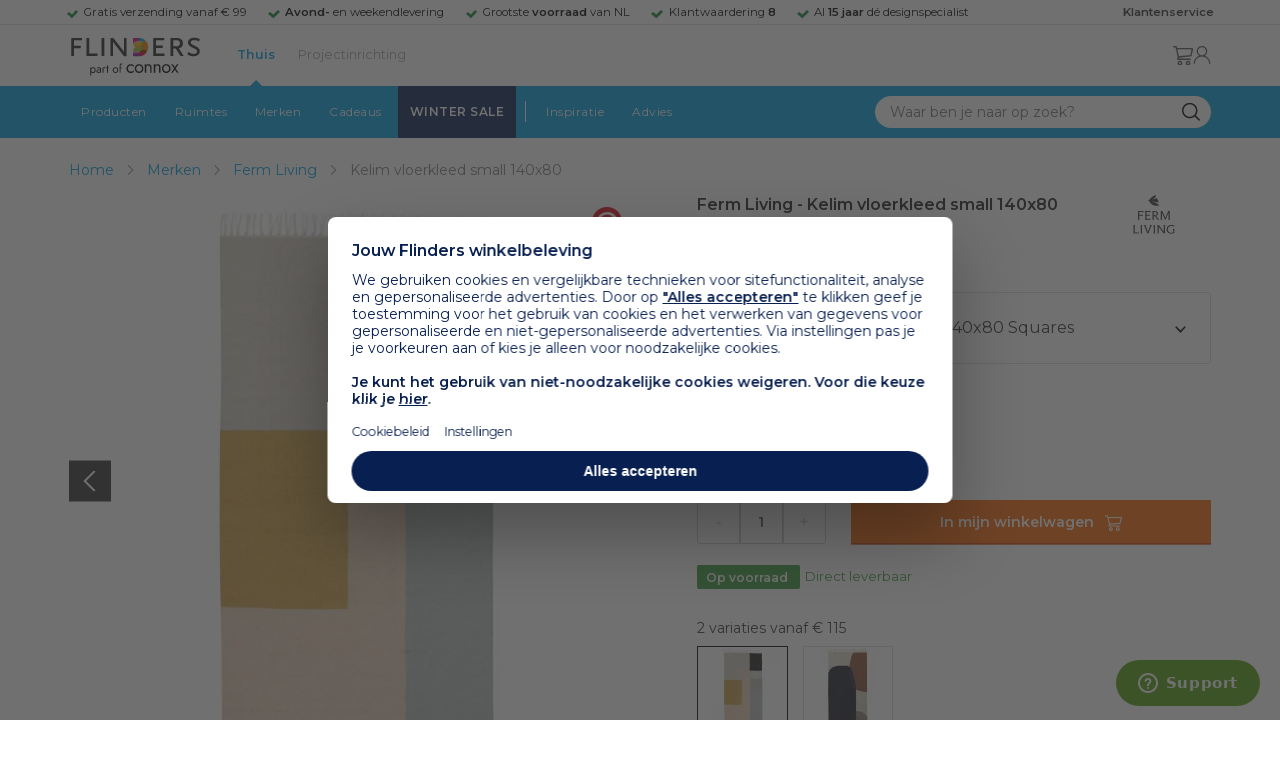

--- FILE ---
content_type: text/html; charset=utf-8
request_url: https://www.flinders.nl/ferm-living-kelim-vloerkleed-small-140x80?c=51993
body_size: 61410
content:
<!DOCTYPE html>
<html xmlns="http://www.w3.org/1999/xhtml" xml:lang="nl-nl" lang="nl-nl">
    <head>
        <meta http-equiv="Content-Type" content="text/html; charset=utf-8"/>
<title>Ferm Living Kelim vloerkleed small 140x80 Squares | Flinders</title>
<meta name="description" content="Kelim vloerkleed small 140x80 Squares van Ferm Living | Het Kelim Merge vloerkleed small 140x80 van Ferm Living helpt je om een ruimte sprekender te maken.…"/>
        <link href="https://www.flinders.nl/ferm-living-kelim-vloerkleed-small-140x80?c=51993" hreflang="nl-nl" rel="alternate"/>
        <link href="https://www.flinders.be/ferm-living-kelim-vloerkleed-small-140x80?c=51993" hreflang="nl-be" rel="alternate"/>
<meta http-equiv="X-UA-Compatible" content="IE=edge,chrome=1"/>
<meta name="viewport" content="width=device-width,initial-scale=1.0,user-scalable=yes"/>
<meta property="fb:app_id" content="402118530607354"/>
    <link rel="shortcut icon" href="/favicon.ico">
    <link rel="icon" sizes="16x16 32x32 64x64" href="https://www.flinders.nl/skin/frontend/responsive/default/favicon.ico">
    <link rel="icon" type="image/png" sizes="196x196" href="https://www.flinders.nl/skin/frontend/responsive/default/favicon.ico">
    <link rel="icon" type="image/png" sizes="160x160" href="https://www.flinders.nl/skin/frontend/responsive/default/favicon.ico">
    <link rel="icon" type="image/png" sizes="96x96" href="https://www.flinders.nl/skin/frontend/responsive/default/favicon.ico">
    <link rel="icon" type="image/png" sizes="64x64" href="https://www.flinders.nl/skin/frontend/responsive/default/favicon.ico">
    <link rel="icon" type="image/png" sizes="32x32" href="https://www.flinders.nl/skin/frontend/responsive/default/favicon.ico">
    <link rel="icon" type="image/png" sizes="16x16" href="https://www.flinders.nl/skin/frontend/responsive/default/favicon.ico">
    <link rel="apple-touch-icon" href="https://www.flinders.nl/skin/frontend/responsive/default/favicon.ico">
    <link rel="apple-touch-icon" sizes="114x114" href="https://www.flinders.nl/skin/frontend/responsive/default/favicon.ico">
    <link rel="apple-touch-icon" sizes="72x72" href="https://www.flinders.nl/skin/frontend/responsive/default/favicon.ico">
    <link rel="apple-touch-icon" sizes="144x144" href="https://www.flinders.nl/skin/frontend/responsive/default/favicon.ico">
    <link rel="apple-touch-icon" sizes="60x60" href="https://www.flinders.nl/skin/frontend/responsive/default/favicon.ico">
    <link rel="apple-touch-icon" sizes="120x120" href="https://www.flinders.nl/skin/frontend/responsive/default/favicon.ico">
    <link rel="apple-touch-icon" sizes="76x76" href="https://www.flinders.nl/skin/frontend/responsive/default/favicon.ico">
    <link rel="apple-touch-icon" sizes="152x152" href="https://www.flinders.nl/skin/frontend/responsive/default/favicon.ico">
    <link rel="apple-touch-icon" sizes="180x180" href="https://www.flinders.nl/skin/frontend/responsive/default/favicon.ico">
    <meta name="msapplication-TileColor" content="#FFFFFF">
    <meta name="msapplication-TileImage" content="https://www.flinders.nl/skin/frontend/responsive/default/favicon.ico">
    <meta name="msapplication-config" content="https://www.flinders.nl/browserconfig.xml">
<link rel="search" type="application/opensearchdescription+xml" href="/opensearch/nl-nl/opensearch.xml" title="Flinders Zoeken">
<link rel="stylesheet" href="https://www.flinders.nl/media/css_secure/A.3fe49de7f60747804b58b1e49edfa157.css.pagespeed.cf.BxnSeH3tPC.css" media="all"/>
<script defer data-footer-js-skip="1" type="text/javascript" src="https://www.flinders.nl/media/js/d90e6c8c0b7616d00a568561f0469ac3.js"></script>
<link rel="canonical" href="https://www.flinders.nl/ferm-living-kelim-vloerkleed-small-140x80?c=51993"/>

                            
                                <link rel="preconnect" href="https://fonts.googleapis.com">
                                <link rel="preconnect" href="https://fonts.gstatic.com" crossorigin>
                                <link rel="preload" as="style" href="https://fonts.googleapis.com/css2?family=Montserrat:wght@400;600&display=swap">
                                <link rel="stylesheet" media="print" href="https://fonts.googleapis.com/css2?family=Montserrat:wght@400;600&display=swap" onload="this.onload=null; this.media='all'">
                                <noscript>
                                    <link rel="stylesheet" href="https://fonts.googleapis.com/css2?family=Montserrat:wght@400;600&display=swap">
                                </noscript>
                            
                        <style>body #header>navigation-searchbar-container>site-container>navigation-searchbar-content>navigation-menu-container>navigation-menu-default>ul>li.navigation-sale>a{background-color:#081f51;color:#fff}body #header>site-container>logo-icon-content>label.navigation-hamburger-container>navigation-hamburger-content>ul>li.navigation-sale>label{background-color:#081f51;color:#fff}body #header>navigation-searchbar-container>site-container>navigation-searchbar-content>navigation-menu-container>navigation-menu-default>ul>li.navigation-sale>a:hover{background-color:#fff;color:#000}body #header>site-container>logo-icon-content>label.navigation-hamburger-container>navigation-hamburger-content>ul>li.navigation-sale>label:hover{background-color:#fff;color:#000}</style>

<!-- Pinterest Tag -->
<noscript>
    <img height="1" width="1" style="display:none;" alt="" src="https://ct.pinterest.com/v3/?event=init&tid=2614252429539&noscript=1"/>
</noscript>
<!-- end Pinterest Tag -->
<script data-footer-js-skip="1" type="text/javascript">window._sqzl=window._sqzl||[];</script>
    <meta property="og:title" content="Kelim vloerkleed small 140x80 Squares | Ferm Living"/>
    <meta property="og:image" content="https://www.flinders.nl/media/catalog/product/cache/1/image/9df78eab33525d08d6e5fb8d27136e95/f/e/ferm-living-kelim-vloerkleed-small-140x802.jpg"/>
    <meta property="og:url" content="https://www.flinders.nl/ferm-living-kelim-vloerkleed-small-140x80?c=51993"/>
    <meta property="og:type" content="product"/>
    <link rel="dns-prefetch" href="//static.zdassets.com"><link rel="dns-prefetch" href="//web.cmp.usercentrics.eu"><link rel="dns-prefetch" href="//assets.pinterest.com"></head>

    <body class="catalog-product-view catalog-product-view product-ferm-living-kelim-vloerkleed-small-140x80 categorypath-wonen-woonaccessoires category-woonaccessoires" data-state="/flinders/state/sync">
        <header id="header">
    <header-usp>
    <site-container-wide>
        <header-usp-content>
            <ul class="usp-list">
                                    <li class="usp-item active">
                        Gratis verzending vanaf € 99                    </li>
                                        <li class="usp-item ">
                        <strong>Avond-</strong> en weekendlevering                    </li>
                                        <li class="usp-item ">
                        Grootste <strong>voorraad</strong> van NL                    </li>
                                        <li class="usp-item ">
                        Klantwaardering  <strong>8</strong>                    </li>
                                        <li class="usp-item ">
                        Al <strong>15 jaar</strong> dé designspecialist                    </li>
                                </ul>
            <a class="customer-service" href="/klantadvies">
                <strong>Klantenservice</strong>
            </a>
        </header-usp-content>
    </site-container-wide>
</header-usp>
    <site-container>
        <logo-icon-content>
            <label class="hamburger-icon" for="main-hamburger-button">Menu</label>
<input id="main-hamburger-button" type="checkbox">
<label for="main-hamburger-button" class="navigation-hamburger-container">
    <navigation-hamburger-content>
        <span>Menu</span>
        <ul class="navigation-content">
                            <li class="navigation-products">
                    <label for="navigation-products">
                        Producten                    </label>
                    <input type="checkbox" id="navigation-products">
                    <ul>
                        <li>
                            <label for="navigation-products" class="menu-button">
                                Terug naar hoofdmenu                            </label>
                        </li>
                        <li>
                            <label class="menu-title">
                                <a href="https://www.flinders.nl/wonen-producten">
                                    Producten                                </a>
                            </label>
                        </li>
                                                    <li>
                                <label for="Verlichting">
                                    Verlichting                                </label>
                            </li>
                            <input type="checkbox" id="Verlichting">
                            <ul class="sub-navigation-list">
                                <li>
                                    <label class="menu-button" for="Verlichting">
                                        Terug naar Producten                                    </label>
                                </li>
                                <li>
                                    <label class="menu-title">
                                        <a href="https://www.flinders.nl/wonen-verlichting">
                                            Verlichting                                        </a>
                                    </label>
                                </li>
                                                                                                                                                                                                                                                                
                                        <li>
                                                                                        <label for="Binnenverlichting" class="sub-navigation-header">
                                                    Binnenverlichting                                                </label>
                                                                                                                                <input type="checkbox" id="Binnenverlichting">
                                        <ul>
                                        <li>
                                            <label for="Binnenverlichting" class="menu-button">
                                                Terug naar Verlichting                                            </label>
                                        </li>
                                        <li>
                                            <label class="menu-title">
                                                <a href="https://www.flinders.nl/wonen-binnenverlichting">
                                                    Binnenverlichting                                                </a>
                                            </label>
                                        </li>
                                                                                    <li>
                                                <a href="https://www.flinders.nl/wonen-hanglampen">
                                                    Hanglampen                                                </a>
                                            </li>
                                                                                    <li>
                                                <a href="https://www.flinders.nl/wonen-vloerlampen">
                                                    Vloerlampen                                                </a>
                                            </li>
                                                                                    <li>
                                                <a href="https://www.flinders.nl/wonen-booglampen">
                                                    Booglampen                                                </a>
                                            </li>
                                                                                    <li>
                                                <a href="https://www.flinders.nl/wonen-wandlampen">
                                                    Wandlampen                                                </a>
                                            </li>
                                                                                    <li>
                                                <a href="https://www.flinders.nl/wonen-tafellampen">
                                                    Tafellampen                                                </a>
                                            </li>
                                                                                    <li>
                                                <a href="https://www.flinders.nl/wonen-bureaulampen">
                                                    Bureaulampen                                                </a>
                                            </li>
                                                                                    <li>
                                                <a href="https://www.flinders.nl/wonen-plafondlampen">
                                                    Plafondlampen                                                </a>
                                            </li>
                                                                                    <li>
                                                <a href="https://www.flinders.nl/wonen-spots">
                                                    Spotjes                                                </a>
                                            </li>
                                                                                    <li>
                                                <a href="https://www.flinders.nl/wonen-kroonluchters">
                                                    Kroonluchters                                                </a>
                                            </li>
                                                                                    <li>
                                                <a href="https://www.flinders.nl/binnenverlichting-badkamerlampen">
                                                    Badkamerlampen                                                </a>
                                            </li>
                                                                                    <li>
                                                <a href="https://www.flinders.nl/wonen-lichtbronnen">
                                                    Lichtbronnen                                                </a>
                                            </li>
                                                                                    <li>
                                                <a href="https://www.flinders.nl/wonen-verlichting-kinderlampen">
                                                    Kinderlampen                                                </a>
                                            </li>
                                                                                    <li>
                                                <a href="https://www.flinders.nl/rail-verlichting">
                                                    Railverlichting                                                </a>
                                            </li>
                                                                                    <li>
                                                <a href="https://www.flinders.nl/akoestische-verlichting">
                                                    Akoestische verlichting                                                </a>
                                            </li>
                                                                                    <li>
                                                <a href="https://www.flinders.nl/wonen-lamponderdelen">
                                                    Lamponderdelen                                                </a>
                                            </li>
                                                                                                                                                                                                                                                                                                                                                                <li class="item-all">
                                                        <a href="/wonen-binnenverlichting">
                                                            Alle Binnenverlichting                                                        </a>
                                                    </li>
                                                                                                                                                                                                                        </ul>
                                            </li>
                                                                                                                                                                                                                                                                                                                                                                    <li class="item-sub">
                                                <a href="/duurzaam-design?categorie2=Verlichting">
                                                    Duurzamere verlichting                                                </a>
                                            </li>
                                                                                                                                                                                                                                                                                                                                                    
                                        <li>
                                                                                        <label for="Buitenverlichting" class="sub-navigation-header">
                                                    Buitenverlichting                                                </label>
                                                                                                                                <input type="checkbox" id="Buitenverlichting">
                                        <ul>
                                        <li>
                                            <label for="Buitenverlichting" class="menu-button">
                                                Terug naar Verlichting                                            </label>
                                        </li>
                                        <li>
                                            <label class="menu-title">
                                                <a href="https://www.flinders.nl/wonen-buitenverlichting">
                                                    Buitenverlichting                                                </a>
                                            </label>
                                        </li>
                                                                                    <li>
                                                <a href="https://www.flinders.nl/wonen-buiten-tafellampen">
                                                    Buitentafellampen                                                </a>
                                            </li>
                                                                                    <li>
                                                <a href="https://www.flinders.nl/wonen-buiten-wandlampen">
                                                    Buitenwandlampen                                                </a>
                                            </li>
                                                                                    <li>
                                                <a href="https://www.flinders.nl/wonen-buiten-vloerlampen">
                                                    Staande lampen buiten                                                </a>
                                            </li>
                                                                                    <li>
                                                <a href="https://www.flinders.nl/wonen-buiten-plafondlampen">
                                                    Plafondlampen buiten                                                </a>
                                            </li>
                                                                                                                                                                                                                                                                                                                                                                <li class="item-all">
                                                        <a href="/wonen-buitenverlichting">
                                                            Alle Buitenverlichting                                                        </a>
                                                    </li>
                                                                                                                                                                                                                        </ul>
                                            </li>
                                                                                                                                                                                                                                                                                                                                                                    <li class="item-sub">
                                                <a href="/duurzaam-design?categorie2=Verlichting">
                                                    Duurzamere verlichting                                                </a>
                                            </li>
                                                                                                                                                                                </ul>
                                                    <li>
                                <label for="Meubels">
                                    Meubels                                </label>
                            </li>
                            <input type="checkbox" id="Meubels">
                            <ul class="sub-navigation-list">
                                <li>
                                    <label class="menu-button" for="Meubels">
                                        Terug naar Producten                                    </label>
                                </li>
                                <li>
                                    <label class="menu-title">
                                        <a href="https://www.flinders.nl/wonen-woonkamer">
                                            Meubels                                        </a>
                                    </label>
                                </li>
                                                                                                                                                                                                                                                                
                                        <li>
                                                                                        <label for="Stoelen" class="sub-navigation-header">
                                                    Stoelen                                                </label>
                                                                                                                                <input type="checkbox" id="Stoelen">
                                        <ul>
                                        <li>
                                            <label for="Stoelen" class="menu-button">
                                                Terug naar Meubels                                            </label>
                                        </li>
                                        <li>
                                            <label class="menu-title">
                                                <a href="https://www.flinders.nl/wonen-stoelen">
                                                    Stoelen                                                </a>
                                            </label>
                                        </li>
                                                                                    <li>
                                                <a href="https://www.flinders.nl/wonen-stoelen-eetkamerstoelen">
                                                    Eetkamerstoelen                                                </a>
                                            </li>
                                                                                    <li>
                                                <a href="https://www.flinders.nl/wonen-stoelen-barkrukken">
                                                    Barkrukken                                                </a>
                                            </li>
                                                                                    <li>
                                                <a href="https://www.flinders.nl/wonen-stoelen-fauteuils">
                                                    Fauteuils                                                </a>
                                            </li>
                                                                                    <li>
                                                <a href="https://www.flinders.nl/wonen-werkkamer-bureaustoelen">
                                                    Bureaustoelen                                                </a>
                                            </li>
                                                                                    <li>
                                                <a href="https://www.flinders.nl/wonen-tuin-tuinstoelen">
                                                    Tuinstoelen                                                </a>
                                            </li>
                                                                                                                                                                                                                                                                                                                                                                <li class="item-all">
                                                        <a href="/wonen-stoelen">
                                                            Alle Stoelen                                                        </a>
                                                    </li>
                                                                                                                                                                                                                        </ul>
                                            </li>
                                                                                                                                                                                                    
                                        <li>
                                                                                        <label for="Banken" class="sub-navigation-header">
                                                    Banken                                                </label>
                                                                                                                                <input type="checkbox" id="Banken">
                                        <ul>
                                        <li>
                                            <label for="Banken" class="menu-button">
                                                Terug naar Meubels                                            </label>
                                        </li>
                                        <li>
                                            <label class="menu-title">
                                                <a href="https://www.flinders.nl/wonen-banken-banken">
                                                    Banken                                                </a>
                                            </label>
                                        </li>
                                                                                    <li>
                                                <a href="https://www.flinders.nl/banken-zitbanken">
                                                    Zitbanken                                                </a>
                                            </li>
                                                                                    <li>
                                                <a href="https://www.flinders.nl/wonen-banken-hoekbanken">
                                                    Hoekbanken                                                </a>
                                            </li>
                                                                                    <li>
                                                <a href="https://www.flinders.nl/wonen-tuin-tuinbanken">
                                                    Tuinbanken                                                </a>
                                            </li>
                                                                                    <li>
                                                <a href="https://www.flinders.nl/banken-slaapbanken">
                                                    Slaapbanken                                                </a>
                                            </li>
                                                                                                                                                                                                                                                </ul>
                                            </li>
                                                                                                                                                                                                    
                                        <li>
                                                                                        <label for="Bedden" class="sub-navigation-header">
                                                    Bedden                                                </label>
                                                                                                                                <input type="checkbox" id="Bedden">
                                        <ul>
                                        <li>
                                            <label for="Bedden" class="menu-button">
                                                Terug naar Meubels                                            </label>
                                        </li>
                                        <li>
                                            <label class="menu-title">
                                                <a href="https://www.flinders.nl/wonen-slaapkamer-bedden">
                                                    Bedden                                                </a>
                                            </label>
                                        </li>
                                                                                    <li>
                                                <a href="https://www.flinders.nl/wonen-slaapkamer-tweepersoonsbedden">
                                                    Tweepersoonsbedden                                                </a>
                                            </li>
                                                                                    <li>
                                                <a href="https://www.flinders.nl/wonen-kinderkamer-kinderbedden">
                                                    Kinderbedden                                                </a>
                                            </li>
                                                                                                                                                                                                                                                                                                                                                                <li class="item-all">
                                                        <a href="/wonen-slaapkamer-bedden">
                                                            Alle Bedden                                                        </a>
                                                    </li>
                                                                                                                                                                                                                        </ul>
                                            </li>
                                                                                                                                                                                                    
                                        <li>
                                                                                        <a class="sub-navigation-header" href="https://www.flinders.nl/wonen-kantoor-inrichting">
                                                    Kantoorinrichting                                                </a>
                                                                                                                                </li>
                                                                                                                                                                                                                                                                                                                                                                                                                                                                                                                                                                                                                        
                                        <li>
                                                                                        <label for="Tafels" class="sub-navigation-header">
                                                    Tafels                                                </label>
                                                                                                                                <input type="checkbox" id="Tafels">
                                        <ul>
                                        <li>
                                            <label for="Tafels" class="menu-button">
                                                Terug naar Meubels                                            </label>
                                        </li>
                                        <li>
                                            <label class="menu-title">
                                                <a href="https://www.flinders.nl/wonen-tafels">
                                                    Tafels                                                </a>
                                            </label>
                                        </li>
                                                                                    <li>
                                                <a href="https://www.flinders.nl/wonen-tafels-eettafels">
                                                    Eettafels                                                </a>
                                            </li>
                                                                                    <li>
                                                <a href="https://www.flinders.nl/wonen-tafels-salontafels">
                                                    Salontafels                                                </a>
                                            </li>
                                                                                    <li>
                                                <a href="https://www.flinders.nl/wonen-tafels-bijzettafels">
                                                    Bijzettafels                                                </a>
                                            </li>
                                                                                    <li>
                                                <a href="https://www.flinders.nl/wonen-tuin-tuintafels">
                                                    Tuintafels                                                </a>
                                            </li>
                                                                                    <li>
                                                <a href="https://www.flinders.nl/wonen-tafels-bureaus">
                                                    Bureaus                                                </a>
                                            </li>
                                                                                    <li>
                                                <a href="https://www.flinders.nl/wonen-tafels-sidetables-wandtafels">
                                                    Sidetables                                                </a>
                                            </li>
                                                                                    <li>
                                                <a href="https://www.flinders.nl/wonen-tafels-trolleys">
                                                    Trolleys                                                </a>
                                            </li>
                                                                                                                                                                                                                                                                                                                                                                <li class="item-all">
                                                        <a href="/wonen-tafels">
                                                            Alle Tafels                                                        </a>
                                                    </li>
                                                                                                                                                                                                                        </ul>
                                            </li>
                                                                                                                                                                                                    
                                        <li>
                                                                                        <label for="Kasten" class="sub-navigation-header">
                                                    Kasten                                                </label>
                                                                                                                                <input type="checkbox" id="Kasten">
                                        <ul>
                                        <li>
                                            <label for="Kasten" class="menu-button">
                                                Terug naar Meubels                                            </label>
                                        </li>
                                        <li>
                                            <label class="menu-title">
                                                <a href="https://www.flinders.nl/wonen-kasten">
                                                    Kasten                                                </a>
                                            </label>
                                        </li>
                                                                                    <li>
                                                <a href="https://www.flinders.nl/wonen-kasten-dressoirs">
                                                    Dressoirs                                                </a>
                                            </li>
                                                                                    <li>
                                                <a href="https://www.flinders.nl/wonen-kasten-wandkasten">
                                                    Wandkasten                                                </a>
                                            </li>
                                                                                    <li>
                                                <a href="https://www.flinders.nl/wonen-kasten-boekenkasten">
                                                    Boekenkasten                                                </a>
                                            </li>
                                                                                                                                                                                                                                                                                                                                                                <li class="item-all">
                                                        <a href="/wonen-kasten">
                                                            Alle Kasten                                                        </a>
                                                    </li>
                                                                                                                                                                                                                        </ul>
                                            </li>
                                                                                                                                                                                                                                                                                                                                                                    <li class="item-sub">
                                                <a href="/duurzaam-design?categorie2=Meubels">
                                                    Duurzamere meubels                                                </a>
                                            </li>
                                                                                                                                                                                                                    <li class="item-sub">
                                                <a href="/wonen-tuin">
                                                     Tuinmeubels                                                </a>
                                            </li>
                                                                                                                                                                                </ul>
                                                    <li>
                                <label for="Accessoires">
                                    Accessoires                                </label>
                            </li>
                            <input type="checkbox" id="Accessoires">
                            <ul class="sub-navigation-list">
                                <li>
                                    <label class="menu-button" for="Accessoires">
                                        Terug naar Producten                                    </label>
                                </li>
                                <li>
                                    <label class="menu-title">
                                        <a href="https://www.flinders.nl/accessoires">
                                            Accessoires                                        </a>
                                    </label>
                                </li>
                                                                                                                                                                                                                                                                
                                        <li>
                                                                                        <label for="Woonaccessoires" class="sub-navigation-header">
                                                    Woonaccessoires                                                </label>
                                                                                                                                <input type="checkbox" id="Woonaccessoires">
                                        <ul>
                                        <li>
                                            <label for="Woonaccessoires" class="menu-button">
                                                Terug naar Accessoires                                            </label>
                                        </li>
                                        <li>
                                            <label class="menu-title">
                                                <a href="https://www.flinders.nl/wonen-woonaccessoires">
                                                    Woonaccessoires                                                </a>
                                            </label>
                                        </li>
                                                                                    <li>
                                                <a href="https://www.flinders.nl/wonen-tuin-plantenbakken">
                                                    Bloempotten                                                </a>
                                            </li>
                                                                                    <li>
                                                <a href="https://www.flinders.nl/wonen-woonaccessoires-kandelaars">
                                                    Kaarsen & kandelaars                                                </a>
                                            </li>
                                                                                    <li>
                                                <a href="https://www.flinders.nl/wonen-hal-kapstokken">
                                                    Kapstokken                                                </a>
                                            </li>
                                                                                    <li>
                                                <a href="https://www.flinders.nl/wonen-woonaccessoires-sierkussens">
                                                    Sierkussens                                                </a>
                                            </li>
                                                                                    <li>
                                                <a href="https://www.flinders.nl/wonen-woonaccessoires-vazen">
                                                    Vazen                                                </a>
                                            </li>
                                                                                    <li>
                                                <a href="https://www.flinders.nl/wonen-accessoires-woonaccessoires-vloerkleden">
                                                    Vloerkleden                                                </a>
                                            </li>
                                                                                                                                                                                                                                                                                                                                                                <li class="item-all">
                                                        <a href="/wonen-accessoires">
                                                            Alle Woonaccessoires                                                        </a>
                                                    </li>
                                                                                                                                                                                                                        </ul>
                                            </li>
                                                                                                                                                                                                    
                                        <li>
                                                                                        <label for="Badkameraccessoires" class="sub-navigation-header">
                                                    Badkameraccessoires                                                </label>
                                                                                                                                <input type="checkbox" id="Badkameraccessoires">
                                        <ul>
                                        <li>
                                            <label for="Badkameraccessoires" class="menu-button">
                                                Terug naar Accessoires                                            </label>
                                        </li>
                                        <li>
                                            <label class="menu-title">
                                                <a href="https://www.flinders.nl/wonen-badkamer-design">
                                                    Badkameraccessoires                                                </a>
                                            </label>
                                        </li>
                                                                                    <li>
                                                <a href="https://www.flinders.nl/wonen-badkamer-badtextiel-design">
                                                    Badtextiel                                                </a>
                                            </li>
                                                                                    <li>
                                                <a href="https://www.flinders.nl/badkamer-prullenbakken-design">
                                                    Prullenbakken                                                </a>
                                            </li>
                                                                                    <li>
                                                <a href="https://www.flinders.nl/wonen-badkamer-toiletaccessoires-design">
                                                    Toiletaccessoires                                                </a>
                                            </li>
                                                                                                                                                                                                                                                                                                                                                                <li class="item-all">
                                                        <a href="/wonen-badkamer-design">
                                                            Alle badkameraccessoires                                                        </a>
                                                    </li>
                                                                                                                                                                                                                        </ul>
                                            </li>
                                                                                                                                                                                                    
                                        <li>
                                                                                        <label for="Slaapkameraccessoires" class="sub-navigation-header">
                                                    Slaapkameraccessoires                                                </label>
                                                                                                                                <input type="checkbox" id="Slaapkameraccessoires">
                                        <ul>
                                        <li>
                                            <label for="Slaapkameraccessoires" class="menu-button">
                                                Terug naar Accessoires                                            </label>
                                        </li>
                                        <li>
                                            <label class="menu-title">
                                                <a href="https://www.flinders.nl/slaapkamer-accessoires">
                                                    Slaapkameraccessoires                                                </a>
                                            </label>
                                        </li>
                                                                                    <li>
                                                <a href="https://www.flinders.nl/wonen-slaapkamer-bedspreien">
                                                    Bedspreien & plaids                                                </a>
                                            </li>
                                                                                    <li>
                                                <a href="https://www.flinders.nl/accessoires-slaapkamer-dekbedovertrekken">
                                                    Beddengoed                                                </a>
                                            </li>
                                                                                                                                                                                                                                                                                                                                                                <li class="item-all">
                                                        <a href="/slaapkamer-accessoires">
                                                            Alle slaapkameraccessoires                                                        </a>
                                                    </li>
                                                                                                                                                                                                                        </ul>
                                            </li>
                                                                                                                                                                                                    
                                        <li>
                                                                                        <a class="sub-navigation-header" href="https://www.flinders.nl/wonen-accessoires-huisdieraccessoires">
                                                    Huisdieraccessoires                                                </a>
                                                                                                                                </li>
                                                                                                                                                                                                                                                                                                                        
                                        <li>
                                                                                        <a class="sub-navigation-header" href="https://www.flinders.nl/wonen-accessoires-travel-onderweg">
                                                    Onderweg                                                </a>
                                                                                                                                </li>
                                                                                                                                                                                                                                                                                                                                                                                                                                                                                                                                                                                                                        
                                        <li>
                                                                                        <label for="Wanddecoratie" class="sub-navigation-header">
                                                    Wanddecoratie                                                </label>
                                                                                                                                <input type="checkbox" id="Wanddecoratie">
                                        <ul>
                                        <li>
                                            <label for="Wanddecoratie" class="menu-button">
                                                Terug naar Accessoires                                            </label>
                                        </li>
                                        <li>
                                            <label class="menu-title">
                                                <a href="https://www.flinders.nl/wonen-woonaccessoires-wanddecoratie">
                                                    Wanddecoratie                                                </a>
                                            </label>
                                        </li>
                                                                                    <li>
                                                <a href="https://www.flinders.nl/wonen-accessoires-posters-schilderijen">
                                                    Posters & schilderijen                                                </a>
                                            </li>
                                                                                    <li>
                                                <a href="https://www.flinders.nl/wonen-woonaccessoires-spiegels">
                                                    Spiegels                                                </a>
                                            </li>
                                                                                    <li>
                                                <a href="https://www.flinders.nl/wonen-accessoires-wandplanken">
                                                    Wandplanken                                                </a>
                                            </li>
                                                                                                                                                                                                                                                                                                                                                                <li class="item-all">
                                                        <a href="/wonen-woonaccessoires-wanddecoratie">
                                                            Alle wanddecoratie                                                        </a>
                                                    </li>
                                                                                                                                                                                                                        </ul>
                                            </li>
                                                                                                                                                                                                    
                                        <li>
                                                                                        <label for="Koken & tafelen" class="sub-navigation-header">
                                                    Koken & tafelen                                                </label>
                                                                                                                                <input type="checkbox" id="Koken & tafelen">
                                        <ul>
                                        <li>
                                            <label for="Koken & tafelen" class="menu-button">
                                                Terug naar Accessoires                                            </label>
                                        </li>
                                        <li>
                                            <label class="menu-title">
                                                <a href="https://www.flinders.nl/wonen-tafelaccessoires">
                                                    Koken & tafelen                                                </a>
                                            </label>
                                        </li>
                                                                                    <li>
                                                <a href="https://www.flinders.nl/wonen-tafelaccessoires-dienbladen">
                                                    Dienbladen & snijplanken                                                </a>
                                            </li>
                                                                                    <li>
                                                <a href="https://www.flinders.nl/wonen-tafelaccessoires-glazen-en-mokken">
                                                    Glazen                                                </a>
                                            </li>
                                                                                    <li>
                                                <a href="https://www.flinders.nl/wonen-tafelaccessoires-karaffen">
                                                    Karaffen                                                </a>
                                            </li>
                                                                                    <li>
                                                <a href="https://www.flinders.nl/wonen-tafelaccessoires-koffiepotten-perculators">
                                                    Koffiemakers                                                </a>
                                            </li>
                                                                                    <li>
                                                <a href="https://www.flinders.nl/accessoires-tafelaccessoires-peper-zoutmolens">
                                                    Peper- en zoutmolens                                                </a>
                                            </li>
                                                                                                                                                                                                                                                                                                                                                                <li class="item-all">
                                                        <a href="/wonen-tafelaccessoires">
                                                            Alle Koken &amp; tafelen                                                        </a>
                                                    </li>
                                                                                                                                                                                                                        </ul>
                                            </li>
                                                                                                                                                                                                    
                                        <li>
                                                                                        <label for="Servies" class="sub-navigation-header">
                                                    Servies                                                </label>
                                                                                                                                <input type="checkbox" id="Servies">
                                        <ul>
                                        <li>
                                            <label for="Servies" class="menu-button">
                                                Terug naar Accessoires                                            </label>
                                        </li>
                                        <li>
                                            <label class="menu-title">
                                                <a href="https://www.flinders.nl/wonen-tafelaccessoires-servies">
                                                    Servies                                                </a>
                                            </label>
                                        </li>
                                                                                    <li>
                                                <a href="https://www.flinders.nl/wonen-servies-borden">
                                                    Borden                                                </a>
                                            </li>
                                                                                    <li>
                                                <a href="https://www.flinders.nl/wonen-servies-mokken-kopjes">
                                                    Mokken & kopjes                                                </a>
                                            </li>
                                                                                    <li>
                                                <a href="https://www.flinders.nl/wonen-servies-kommen">
                                                    Schaaltjes & kommen                                                </a>
                                            </li>
                                                                                    <li>
                                                <a href="https://www.flinders.nl/wonen-tafelaccessoires-schalen">
                                                    Schalen                                                </a>
                                            </li>
                                                                                                                                                                                                                                                                                                                                                                <li class="item-all">
                                                        <a href="/wonen-tafelaccessoires-servies">
                                                            Alle servies                                                        </a>
                                                    </li>
                                                                                                                                                                                                                        </ul>
                                            </li>
                                                                                                                                                                                                                                                                                                                                                                    <li class="item-sub">
                                                <a href="/duurzaam-design?categorie2=Accessoires">
                                                    Duurzamere accessoires                                                </a>
                                            </li>
                                                                                                                                                                                </ul>
                                                <li>
    <label for="custom-navigation">Tuin</label>
</li>
<input type="checkbox" id="custom-navigation">
<ul class="sub-navigation-list">
    <li>
        <label class="menu-button" for="custom-navigation">
            Terug naar Producten        </label>
    </li>
    <li>
        <label class="menu-title"><a href="/wonen-tuin">Tuin</a></label>
    </li>
    <li>
        <label for="tuinmeubelen" class="sub-navigation-header">
            Tuinmeubelen
        </label>
        <input type="checkbox" id="tuinmeubelen">
        <ul>
            <li><label for="tuinmeubelen" class="menu-button">Terug naar Tuinmeubelen</label></li>
            <li><label class="menu-title"><a href="/wonen-tuin?garden_furniture=Meubels">Tuinmeubelen</a></label></li>
            <li><a href="/wonen-tuin-tuinstoelen-1">Tuinstoelen</a></li>
            <li><a href="/tuin-fauteuils">Tuin Fauteuils</a></li>
            <li><a href="/tuin-tuintafels">Tuintafels</a></li>
            <li><a href="/tuin-tuinbanken">Tuinbanken</a></li>
            <li><a href="/wonen-tuin-loungebanken">Loungesets</a></li>
            <li><a href="/wonen-tuin-tuinsets">Tuinsets</a></li>
            <li><a href="/wonen-tuin-hangmatten">Hangmatten</a></li>
            <li class="item-all"><a href="/wonen-tuin?garden_furniture=Meubels">Alle Tuinmeubelen</a></li>
        </ul>
        <label for="buitenverlichting" class="sub-navigation-header">
            Buitenverlichting
        </label>
        <input type="checkbox" id="buitenverlichting">
        <ul>
            <li><label for="buitenverlichting" class="menu-button">Terug naar Buitenverlichting</label></li>
            <li><label class="menu-title"><a href="/wonen-buitenverlichting">Buitenverlichting</a></label></li>
            <li><a href="/tuin-wandlampen">Wandlampen buiten</a></li>
            <li><a href="/tuin-tafellampen">Tafellampen buiten</a></li>
            <li><a href="/tuin-vloerlampen">Vloerlampen buiten</a></li>
            <li class="item-all"><a href="/wonen-buitenverlichting">Alle Buitenverlichting</a></li>
        </ul>
        <label for="tuinaccessoires" class="sub-navigation-header">
            Tuinaccessoires
        </label>
        <input type="checkbox" id="tuinaccessoires">
        <ul>
            <li><label for="tuinaccessoires" class="menu-button">Terug naar Tuinaccessoires</label></li>
            <li><label class="menu-title"><a href="/wonen-tuin-tuin-accessoires">Tuinaccessoires</a></label></li>
            <li><a href="/tuin-plantenbakken">Plantenbakken</a></li>
            <li><a href="/wonen-tuin-parasols">Parasols</a></li>
            <li><a href="/wonen-tuin-tuinkussens">Tuinkussens</a></li>
            <li><a href="/wonen-tuin-buitenkleden">Buitenkleden</a></li>
            <li><a href="/wonen-tuin-hottubs">Hottubs</a></li>
            <li class="item-all"><a href="/wonen-tuin-tuin-accessoires">Alle Tuinaccessoires</a></li>
        </ul>
    </li>
</ul>
                        <li>
                            <a href="/categorieen">
                                Alle productsoorten                            </a>
                        </li>
                    </ul>
                </li>
                <li class="navigation-spaces">
                    <label for="navigation-spaces">
                        Ruimtes                    </label>
                    <input type="checkbox" id="navigation-spaces">
                    <ul>
                        <li>
                            <label for="navigation-spaces" class="menu-button">
                                Terug naar hoofdmenu                            </label>
                        </li>
                        <li>
                            <label class="menu-title">
                                <a href="https://www.flinders.nl/ruimtes">
                                    Ruimtes                                </a>
                            </label>
                        </li>
                                                      <li class="visible-xs"><a href="/woonkamer">Woonkamer</a></li>
                        <li class="visible-xs"><a href="/eetkamer-keuken">Eetkamer</a></li>
                        <li class="visible-xs"><a href="/wonen-hal">Hal</a></li>
                        <li class="visible-xs"><a href="/wonen-werkkamer">Werkkamer</a></li>
                        <li class="visible-xs"><a href="/wonen-slaapkamer">Slaapkamer</a></li>
                        <li class="visible-xs"><a href="/wonen-kinderkamer">Kinderkamer</a></li>
                        <li class="visible-xs"><a href="/wonen-badkamer">Badkamer</a></li>
                        <li class="visible-xs"><a href="/wonen-tuin">Tuin</a></li>                                            </ul>
                </li>
                <li class="navigation-brands">
                    <label for="navigation-brands">
                        Merken                    </label>
                    <input type="checkbox" id="navigation-brands">
                    <ul>
                        <li>
                            <label for="navigation-brands" class="menu-button">
                                Terug naar hoofdmenu                            </label>
                        </li>
                        <li>
                            <label class="menu-title nav-forward">
                                <a href="https://www.flinders.nl/merken">
                                    Bekijk alle merken                                </a>
                            </label>
                        </li>
                        <navigation-top-brands>
                            <li><a href="https://www.flinders.nl/andtradition-design">&amp;Tradition</a></li><li><a href="https://www.flinders.nl/artemide-lampen">Artemide</a></li><li><a href="https://www.flinders.nl/audo-copenhagen">Audo Copenhagen</a></li><li><a href="https://www.flinders.nl/bolia">Bolia</a></li><li><a href="https://www.flinders.nl/dcw-editions">DCWéditions </a></li><li><a href="https://www.flinders.nl/fatboy">Fatboy</a></li><li><a href="https://www.flinders.nl/ferm-living-design">Ferm Living</a></li><li><a href="https://www.flinders.nl/fermob">Fermob</a></li><li><a href="https://www.flinders.nl/flos-lampen">Flos</a></li><li><a href="https://www.flinders.nl/foscarini-lampen">Foscarini</a></li><li><a href="https://www.flinders.nl/gubi">Gubi</a></li><li><a href="https://www.flinders.nl/hay-design">Hay</a></li><li><a href="https://www.flinders.nl/hkliving">HKliving</a></li><li><a href="https://www.flinders.nl/houe">HOUE</a></li><li><a href="https://www.flinders.nl/kartell-design">Kartell</a></li><li><a href="https://www.flinders.nl/louis-poulsen">Louis Poulsen</a></li><li><a href="https://www.flinders.nl/luceplan-lampen">Luceplan</a></li><li><a href="https://www.flinders.nl/moooi-design">Moooi</a></li><li><a href="https://www.flinders.nl/muuto-design">Muuto</a></li><li><a href="https://www.flinders.nl/normann-copenhagen-design">Normann Copenhagen</a></li><li><a href="https://www.flinders.nl/nuuck">Nuuck</a></li><li><a href="https://www.flinders.nl/petite-friture">Petite Friture</a></li><li><a href="https://www.flinders.nl/pols-potten">POLSPOTTEN</a></li><li><a href="https://www.flinders.nl/secto-design">Secto Design</a></li><li><a href="https://www.flinders.nl/string">String Furniture</a></li><li><a href="https://www.flinders.nl/studio-zondag">Studio Zondag</a></li><li><a href="https://www.flinders.nl/umage">Umage</a></li><li><a href="https://www.flinders.nl/vitra">Vitra</a></li><li><a href="https://www.flinders.nl/weltevree">Weltevree</a></li><li><a href="https://www.flinders.nl/zuiver">Zuiver</a></li>                        </navigation-top-brands>
                        <li>
                            <label class="menu-title">
                                <a href="/ontwerpers">
                                    Ontwerpers                                </a>
                            </label>
                        </li>
                    </ul>
                </li>
                                <li class="navigation-gifts">
                    <label for="navigation-gifts">
                        Cadeaus                    </label>
                    <input type="checkbox" id="navigation-gifts">
                    <ul>
                        <li>
                            <label for="navigation-gifts" class="menu-button">
                                Terug naar hoofdmenu                            </label>
                        </li>
                        <li>
                            <label class="menu-title">
                                <a href="/wonen-cadeaus">
                                    Cadeaus                                </a>
                            </label>
                        </li>
                                                <li class="visible-xs"><a href="/wonen-cadeaus-altijd-goed">Altijd goed</a></li>
                        <li class="visible-xs"><a href="/wonen-cadeaus-verhuizing">Nieuwe woning</a></li>
                        <li class="visible-xs"><a href="/wonen-cadeaus-huwelijk">Huwelijk</a></li>
                        <li class="visible-xs"><a href="/wonen-cadeaus-verjaardag">Verjaardag</a></li>
                        <li class="visible-xs"><a href="/wonen-cadeaus-geboorte">Geboorte</a></li>
                        <li class="visible-xs"><a href="/cadeaubon">Cadeaubonnen</a></li>
                     

<!---
                        <li class="visible-xs"><a href="/wonen-cadeaus-moederdag">Moederdag</a></li>
                        <li class="visible-xs"><a href="/wonen-cadeaus-vaderdag">Vaderdag</a></li>       
                        <li class="visible-xs"><a href="/wonen-cadeaus-feestdagen">Feestdagen</a></li>
--->                    </ul>
                </li>
                                <li class="navigation-sale">
                    <label for="navigation-sale">
                        WINTER SALE                    </label>
                    <input type="checkbox" id="navigation-sale">
                    <ul>
                        <li>
                            <label for="navigation-sale" class="menu-button">
                                Terug naar hoofdmenu                            </label>
                        </li>
                        <li>
                            <label class="menu-title nav-forward">
                                <a href="/sale-design-meubel-outlet">
                                    WINTER SALE                                </a>
                            </label>
                        </li>
                        <li>
                            <a href="/sale-design-meubel-outlet?categorie2=Meubels">Meubels</a>
                        </li>
                        <li>
                            <a href="/sale-design-meubel-outlet?categorie2=Verlichting">Verlichting</a>
                        </li>
                        <li>
                            <a href="/sale-design-meubel-outlet?categorie2=Accessoires">Accessoires</a>
                        </li>
                        <li>
                            <a href="/sale-outlet-tuin">Tuin</a>
                        </li>
                        <li>
                            <a class="red" href="/sale-design-meubel-outlet?discount_rate_group=50%25+en+meer&tweedekans-filter=Nee">Topdeals</a>
                        </li>
                                                                        <li>
                            <label class="non-url">
                                Promoties
                            </label>
                        </li>
                                                <li>
                            <a href="https://www.flinders.nl/kartell-design">Kartell: met -15%</a>
                        </li>
                                                <li>
                            <a href="/ethnicraft">Ethnicraft: op alles -10%</a>
                        </li>
                                                <li>
                            <a href="https://www.flinders.nl/normann-copenhagen-design">Normann Copenhagen: op alles -20%</a>
                        </li>
                                                <li>
                            <a href="https://www.flinders.nl/louis-poulsen">Louis Poulsen: tot -27%</a>
                        </li>
                                                <li>
                            <a href="https://www.flinders.nl/string">String: tot -15%</a>
                        </li>
                                                <li>
                            <a href="https://www.flinders.nl/carl-hansen">Carl Hansen & Søn: in de spotlight met -20%</a>
                        </li>
                                                                    </ul>
                </li>
                                    <li class="navigation-inspiration">
                        <label for="navigation-inspiration">
                            Inspiratie                        </label>
                        <input type="checkbox" id="navigation-inspiration">
                        <ul>
                            <li>
                                <label for="navigation-inspiration" class="menu-button">
                                    Terug naar hoofdmenu                                </label>
                            </li>
                            <li>
                                <label class="menu-title">
                                    <a href="https://www.flinders.nl/wooninspiratie">
                                        Inspiratie                                    </a>
                                </label>
                            </li>
                                                                                        <li>
                                    <a href="/wooninspiratie/inspiratiefotos">
                                        Inspiratiefoto's                                    </a>
                                </li>
                                                            <li>
                                    <a href="/wooninspiratie/trends">
                                        Trends                                    </a>
                                </li>
                                                            <li>
                                    <a href="/wooninspiratie/binnenkijken">
                                        Binnenkijken                                    </a>
                                </li>
                                                            <li>
                                    <a href="/wooninspiratie/woonstijlen">
                                        Woonstijlen                                    </a>
                                </li>
                                                            <li>
                                    <a href="/wooninspiratie/myflinders">
                                        #Myflinders                                    </a>
                                </li>
                                                            <li>
                                    <a href="/magazine">
                                        Flinders Magazine                                    </a>
                                </li>
                                                    </ul>
                    </li>
                                                    <li class="navigation-blog">
                        <label for="navigation-blog">
                            Advies                        </label>
                        <input type="checkbox" id="navigation-blog">
                        <ul>
                            <li>
                                <label for="navigation-blog" class="menu-button">
                                    Terug naar hoofdmenu                                </label>
                            </li>
                            <li>
                                <label class="menu-title">
                                    <a href="https://www.flinders.nl/adviesmodule">
                                        Advies                                    </a>
                                </label>
                            </li>
                                                            <li>
                                    <a href="/wooninspiratie/binnenkijken">
                                        Binnenkijken in de mooiste interieurs                                    </a>
                                </li>
                                                            <li>
                                    <a href="/adviesmodule/verlichting">
                                        Alles over verlichting                                    </a>
                                </li>
                                                            <li>
                                    <a href="/adviesmodule/indeling-styling">
                                        Indeling en styling                                    </a>
                                </li>
                                                            <li>
                                    <a href="/adviesmodule/trends">
                                        Woontrends                                     </a>
                                </li>
                                                            <li>
                                    <a href="/adviesmodule/onderhoud">
                                        Onderhoud                                    </a>
                                </li>
                                                            <li>
                                    <a href="/adviesmodule/keuzegids">
                                        Keuzegids                                    </a>
                                </li>
                                                            <li>
                                    <a href="/adviesmodule/kleuradvies">
                                        Kleuradvies                                    </a>
                                </li>
                                                    </ul>
                    </li>
                                                    <li class="navigation-office">
                        <a href="https://www.flinders.nl/kantoor">
                            Projectinrichting                        </a>
                    </li>
                                                                            </ul>
    </navigation-hamburger-content>
</label>
            <flinders-logo-container>
    <a href="https://www.flinders.nl" title="Flinders Design" class="logo-link">
        <img class="logo-image" width="165" height="30" src="/skin/frontend/responsive/default/img/flinderslogo_connox.svg" alt="Flinders Design">
    </a>
</flinders-logo-container>            <top-nav-component>
    <ul>
                    <li class="active">
                <a href="https://www.flinders.nl">Thuis</a>
            </li>
                    <li class="">
                <a href="https://www.flinders.nl/kantoor">Projectinrichting</a>
            </li>
            </ul>
</top-nav-component>            <flinders-icons-container>
    <div class="cart">
        <a href="https://www.flinders.nl/checkout/cart" title="Winkelwagen" class="cart-icon">
            <img src="https://www.flinders.nl/skin/frontend/responsive/default/img/header-cart.svg" height="20" width="20" alt="Winkelwagen" title="Winkelwagen">
            <span class="badge hidden" data-bind="data.cart.qty">?</span>
        </a>
        <div class="submenu hidden">
            <div class="cart-products">
                <cart-row>
                    <img src="">
                    <qty-name-price>
                        <a href="#">
                            <div class="product-name">
                                <span class="brand"></span>
                                <span class="product"></span>
                            </div>
                            <div class="product-price">
                                <span class="qty"></span>
                                <span class="price"></span>
                            </div>
                        </a>
                    </qty-name-price>
                    <cart-remove><a href="#"></a></cart-remove>
                </cart-row>
            </div>
            <div class="cart-info">
                <cart-subtotal>
                    <span>Subtotaal</span>
                    <span class="value"></span>
                </cart-subtotal>
                <go-to-cart>
                    <a href="https://www.flinders.nl/checkout/onepage" class="button-green">
                        <span>
                            Bestellen                        </span>
                    </a>
                    <a href="https://www.flinders.nl/checkout/cart">
                        <span>
                            Bekijk winkelwagen                        </span>
                    </a>
                    <span>
                        Tip: <a href="https://www.flinders.nl/customer/account/login">log in</a> of <a href="https://www.flinders.nl/customer/account/create">maak een account</a> aan om je winkelwagen ook op andere apparaten te bekijken                    </span>
                </go-to-cart>
            </div>
        </div>
    </div>

    <a href="https://www.flinders.nl/customer/account" title="Inloggen" class="account">
        <img src="https://www.flinders.nl/skin/frontend/responsive/default/img/header-account.svg" height="18" width="18" alt="Inloggen" title="Inloggen">
    </a>
    <label for="header-account" class="account">
        <input id="header-account" type="checkbox" name="menu" onclick="document.getElementById('header-cart').checked = false;"/>
        <img src="https://www.flinders.nl/skin/frontend/responsive/default/img/header-account.svg" height="18" width="18" alt="Mijn account" title="Mijn account">
        <div class="submenu">
            <a href="https://www.flinders.nl/customer/account">Dashboard</a>
            <a href="https://www.flinders.nl/customer/account/edit">Mijn gegevens</a>
            <a href="https://www.flinders.nl/sales/order/history">Mijn bestellingen</a>
            <a href="https://www.flinders.nl/customer/account/rmalist">Mijn retouren</a>
            <a href="https://www.flinders.nl/customer/address">Mijn adresboek</a>
            <a href="https://www.flinders.nl/customer/account/logout">Uitloggen</a>
        </div>
    </label>
</flinders-icons-container>
        </logo-icon-content>
    </site-container>

    <navigation-searchbar-container>
        <site-container>
            <navigation-searchbar-content>
                <navigation-menu-container>
            <navigation-menu-default>
            <ul>
                <li class="navigation-products">
                    <a href="https://www.flinders.nl/wonen-producten">
                        Producten                    </a>
                </li>
                <li class="navigation-spaces">
                    <a href="https://www.flinders.nl/ruimtes">
                        Ruimtes                    </a>
                </li>
                <li class="navigation-brands">
                    <a href="https://www.flinders.nl/merken">Merken</a>
                </li>
                                
                <li class="navigation-gifts">
                    <a href="/wonen-cadeaus">
                        Cadeaus                    </a>
                </li>
                                <li class="navigation-sale">
                    <a class="border-right" href="/sale-design-meubel-outlet">WINTER SALE</a>
                </li>
                                    <li class="navigation-inspiration">
                        <a href="https://www.flinders.nl/wooninspiratie">
                            Inspiratie                        </a>
                    </li>
                                                    <li class="navigation-blog">
                        <a href="https://www.flinders.nl/adviesmodule">
                            Advies                        </a>
                    </li>
                            </ul>
        </navigation-menu-default>
    
    
    </navigation-menu-container>

                <search-bar>
    <form action="https://www.flinders.nl/catalogsearch/result" method="get">
        <search-bar-menu>
            <input type="text" name="q" placeholder="Waar ben je naar op zoek?" maxlength="128" autocomplete="off" data-suggestion="https://www.flinders.nl/catalogsearch/ajax/suggest"/>
            <button type="submit" aria-label="Zoeken">
                <span>Zoeken</span>
            </button>
        </search-bar-menu>
    </form>
</search-bar>
            </navigation-searchbar-content>
        </site-container>
    </navigation-searchbar-container>
    <navigation-content-container>
    <site-container>
        <ul class="navigation-content">
            <li class="navigation-products">
                <navigation-products-container>
                    <navigation-items>
                                                    <a class="main-navigation-item" href="https://www.flinders.nl/wonen-verlichting">Verlichting</a>
                            <ul class="sub-navigation-list">
                                                                                                    <ul class="sub-navigation-list-subject">
                                        
                                                                                                                                                                            
                                            <li>
                                            <a class="sub-navigation-header" href="https://www.flinders.nl/wonen-binnenverlichting">Binnenverlichting</a>
                                                                                        <ul>
                                            <li>
                                                <a href="https://www.flinders.nl/wonen-binnenverlichting">Binnenverlichting</a>
                                            </li>
                                                                                            <li>
                                                    <a href="https://www.flinders.nl/wonen-hanglampen">
                                                        Hanglampen                                                    </a>
                                                </li>
                                                                                            <li>
                                                    <a href="https://www.flinders.nl/wonen-vloerlampen">
                                                        Vloerlampen                                                    </a>
                                                </li>
                                                                                            <li>
                                                    <a href="https://www.flinders.nl/wonen-booglampen">
                                                        Booglampen                                                    </a>
                                                </li>
                                                                                            <li>
                                                    <a href="https://www.flinders.nl/wonen-wandlampen">
                                                        Wandlampen                                                    </a>
                                                </li>
                                                                                            <li>
                                                    <a href="https://www.flinders.nl/wonen-tafellampen">
                                                        Tafellampen                                                    </a>
                                                </li>
                                                                                            <li>
                                                    <a href="https://www.flinders.nl/wonen-bureaulampen">
                                                        Bureaulampen                                                    </a>
                                                </li>
                                                                                            <li>
                                                    <a href="https://www.flinders.nl/wonen-plafondlampen">
                                                        Plafondlampen                                                    </a>
                                                </li>
                                                                                            <li>
                                                    <a href="https://www.flinders.nl/wonen-spots">
                                                        Spotjes                                                    </a>
                                                </li>
                                                                                            <li>
                                                    <a href="https://www.flinders.nl/wonen-kroonluchters">
                                                        Kroonluchters                                                    </a>
                                                </li>
                                                                                            <li>
                                                    <a href="https://www.flinders.nl/binnenverlichting-badkamerlampen">
                                                        Badkamerlampen                                                    </a>
                                                </li>
                                                                                            <li>
                                                    <a href="https://www.flinders.nl/wonen-lichtbronnen">
                                                        Lichtbronnen                                                    </a>
                                                </li>
                                                                                            <li>
                                                    <a href="https://www.flinders.nl/wonen-verlichting-kinderlampen">
                                                        Kinderlampen                                                    </a>
                                                </li>
                                                                                            <li>
                                                    <a href="https://www.flinders.nl/rail-verlichting">
                                                        Railverlichting                                                    </a>
                                                </li>
                                                                                            <li>
                                                    <a href="https://www.flinders.nl/akoestische-verlichting">
                                                        Akoestische verlichting                                                    </a>
                                                </li>
                                                                                            <li>
                                                    <a href="https://www.flinders.nl/wonen-lamponderdelen">
                                                        Lamponderdelen                                                    </a>
                                                </li>
                                                                                                                                                                                                                                                                                                                                                                                                <li class="item-all">
                                                            <a href="/wonen-binnenverlichting">
                                                                Alle Binnenverlichting                                                            </a>
                                                        </li>
                                                                                                                                                                                                                                            </ul>
                                                </li>
                                                                                                                                                                                                                                                                                                                                                                                                        <li class="item-sub">
                                                    <a href="/duurzaam-design?categorie2=Verlichting">
                                                        Duurzamere verlichting                                                    </a>
                                                </li>
                                                                                                                                                                    </ul>
                                                                    <ul class="sub-navigation-list-subject">
                                        
                                                                                                                                                                            
                                            <li>
                                            <a class="sub-navigation-header" href="https://www.flinders.nl/wonen-buitenverlichting">Buitenverlichting</a>
                                                                                        <ul>
                                            <li>
                                                <a href="https://www.flinders.nl/wonen-buitenverlichting">Buitenverlichting</a>
                                            </li>
                                                                                            <li>
                                                    <a href="https://www.flinders.nl/wonen-buiten-tafellampen">
                                                        Buitentafellampen                                                    </a>
                                                </li>
                                                                                            <li>
                                                    <a href="https://www.flinders.nl/wonen-buiten-wandlampen">
                                                        Buitenwandlampen                                                    </a>
                                                </li>
                                                                                            <li>
                                                    <a href="https://www.flinders.nl/wonen-buiten-vloerlampen">
                                                        Staande lampen buiten                                                    </a>
                                                </li>
                                                                                            <li>
                                                    <a href="https://www.flinders.nl/wonen-buiten-plafondlampen">
                                                        Plafondlampen buiten                                                    </a>
                                                </li>
                                                                                                                                                                                                                                                                                                                                                                                                <li class="item-all">
                                                            <a href="/wonen-buitenverlichting">
                                                                Alle Buitenverlichting                                                            </a>
                                                        </li>
                                                                                                                                                                                                                                            </ul>
                                                </li>
                                                                                                                                                                                                                                                                                                                                                                                                        <li class="item-sub">
                                                    <a href="/duurzaam-design?categorie2=Verlichting">
                                                        Duurzamere verlichting                                                    </a>
                                                </li>
                                                                                                                                                                    </ul>
                                                            </ul>
                                                    <a class="main-navigation-item" href="https://www.flinders.nl/wonen-woonkamer">Meubels</a>
                            <ul class="sub-navigation-list">
                                                                                                    <ul class="sub-navigation-list-subject">
                                        
                                                                                                                                                                            
                                            <li>
                                            <a class="sub-navigation-header" href="https://www.flinders.nl/wonen-stoelen">Stoelen</a>
                                                                                        <ul>
                                            <li>
                                                <a href="https://www.flinders.nl/wonen-stoelen">Stoelen</a>
                                            </li>
                                                                                            <li>
                                                    <a href="https://www.flinders.nl/wonen-stoelen-eetkamerstoelen">
                                                        Eetkamerstoelen                                                    </a>
                                                </li>
                                                                                            <li>
                                                    <a href="https://www.flinders.nl/wonen-stoelen-barkrukken">
                                                        Barkrukken                                                    </a>
                                                </li>
                                                                                            <li>
                                                    <a href="https://www.flinders.nl/wonen-stoelen-fauteuils">
                                                        Fauteuils                                                    </a>
                                                </li>
                                                                                            <li>
                                                    <a href="https://www.flinders.nl/wonen-werkkamer-bureaustoelen">
                                                        Bureaustoelen                                                    </a>
                                                </li>
                                                                                            <li>
                                                    <a href="https://www.flinders.nl/wonen-tuin-tuinstoelen">
                                                        Tuinstoelen                                                    </a>
                                                </li>
                                                                                                                                                                                                                                                                                                                                                                                                <li class="item-all">
                                                            <a href="/wonen-stoelen">
                                                                Alle Stoelen                                                            </a>
                                                        </li>
                                                                                                                                                                                                                                            </ul>
                                                </li>
                                                                                                                                                                                                                        
                                            <li>
                                            <a class="sub-navigation-header" href="https://www.flinders.nl/wonen-banken-banken">Banken</a>
                                                                                        <ul>
                                            <li>
                                                <a href="https://www.flinders.nl/wonen-banken-banken">Banken</a>
                                            </li>
                                                                                            <li>
                                                    <a href="https://www.flinders.nl/banken-zitbanken">
                                                        Zitbanken                                                    </a>
                                                </li>
                                                                                            <li>
                                                    <a href="https://www.flinders.nl/wonen-banken-hoekbanken">
                                                        Hoekbanken                                                    </a>
                                                </li>
                                                                                            <li>
                                                    <a href="https://www.flinders.nl/wonen-tuin-tuinbanken">
                                                        Tuinbanken                                                    </a>
                                                </li>
                                                                                            <li>
                                                    <a href="https://www.flinders.nl/banken-slaapbanken">
                                                        Slaapbanken                                                    </a>
                                                </li>
                                                                                                                                                                                                                                                                        </ul>
                                                </li>
                                                                                                                                                                                                                        
                                            <li>
                                            <a class="sub-navigation-header" href="https://www.flinders.nl/wonen-slaapkamer-bedden">Bedden</a>
                                                                                        <ul>
                                            <li>
                                                <a href="https://www.flinders.nl/wonen-slaapkamer-bedden">Bedden</a>
                                            </li>
                                                                                            <li>
                                                    <a href="https://www.flinders.nl/wonen-slaapkamer-tweepersoonsbedden">
                                                        Tweepersoonsbedden                                                    </a>
                                                </li>
                                                                                            <li>
                                                    <a href="https://www.flinders.nl/wonen-kinderkamer-kinderbedden">
                                                        Kinderbedden                                                    </a>
                                                </li>
                                                                                                                                                                                                                                                                                                                                                                                                <li class="item-all">
                                                            <a href="/wonen-slaapkamer-bedden">
                                                                Alle Bedden                                                            </a>
                                                        </li>
                                                                                                                                                                                                                                            </ul>
                                                </li>
                                                                                                                                                                                                                        
                                            <li>
                                            <a class="sub-navigation-header" href="https://www.flinders.nl/wonen-kantoor-inrichting">Kantoorinrichting</a>
                                                                                        </li>
                                                                                                                                                                                                                                                                                                                                                                                                                                                                    </ul>
                                                                    <ul class="sub-navigation-list-subject">
                                        
                                                                                                                                                                            
                                            <li>
                                            <a class="sub-navigation-header" href="https://www.flinders.nl/wonen-tafels">Tafels</a>
                                                                                        <ul>
                                            <li>
                                                <a href="https://www.flinders.nl/wonen-tafels">Tafels</a>
                                            </li>
                                                                                            <li>
                                                    <a href="https://www.flinders.nl/wonen-tafels-eettafels">
                                                        Eettafels                                                    </a>
                                                </li>
                                                                                            <li>
                                                    <a href="https://www.flinders.nl/wonen-tafels-salontafels">
                                                        Salontafels                                                    </a>
                                                </li>
                                                                                            <li>
                                                    <a href="https://www.flinders.nl/wonen-tafels-bijzettafels">
                                                        Bijzettafels                                                    </a>
                                                </li>
                                                                                            <li>
                                                    <a href="https://www.flinders.nl/wonen-tuin-tuintafels">
                                                        Tuintafels                                                    </a>
                                                </li>
                                                                                            <li>
                                                    <a href="https://www.flinders.nl/wonen-tafels-bureaus">
                                                        Bureaus                                                    </a>
                                                </li>
                                                                                            <li>
                                                    <a href="https://www.flinders.nl/wonen-tafels-sidetables-wandtafels">
                                                        Sidetables                                                    </a>
                                                </li>
                                                                                            <li>
                                                    <a href="https://www.flinders.nl/wonen-tafels-trolleys">
                                                        Trolleys                                                    </a>
                                                </li>
                                                                                                                                                                                                                                                                                                                                                                                                <li class="item-all">
                                                            <a href="/wonen-tafels">
                                                                Alle Tafels                                                            </a>
                                                        </li>
                                                                                                                                                                                                                                            </ul>
                                                </li>
                                                                                                                                                                                                                        
                                            <li>
                                            <a class="sub-navigation-header" href="https://www.flinders.nl/wonen-kasten">Kasten</a>
                                                                                        <ul>
                                            <li>
                                                <a href="https://www.flinders.nl/wonen-kasten">Kasten</a>
                                            </li>
                                                                                            <li>
                                                    <a href="https://www.flinders.nl/wonen-kasten-dressoirs">
                                                        Dressoirs                                                    </a>
                                                </li>
                                                                                            <li>
                                                    <a href="https://www.flinders.nl/wonen-kasten-wandkasten">
                                                        Wandkasten                                                    </a>
                                                </li>
                                                                                            <li>
                                                    <a href="https://www.flinders.nl/wonen-kasten-boekenkasten">
                                                        Boekenkasten                                                    </a>
                                                </li>
                                                                                                                                                                                                                                                                                                                                                                                                <li class="item-all">
                                                            <a href="/wonen-kasten">
                                                                Alle Kasten                                                            </a>
                                                        </li>
                                                                                                                                                                                                                                            </ul>
                                                </li>
                                                                                                                                                                                                                                                                                                                                                                                                        <li class="item-sub">
                                                    <a href="/duurzaam-design?categorie2=Meubels">
                                                        Duurzamere meubels                                                    </a>
                                                </li>
                                                                                                                                                                                                                                        <li class="item-sub">
                                                    <a href="/wonen-tuin">
                                                         Tuinmeubels                                                    </a>
                                                </li>
                                                                                                                                                                    </ul>
                                                            </ul>
                                                    <a class="main-navigation-item" href="https://www.flinders.nl/accessoires">Accessoires</a>
                            <ul class="sub-navigation-list">
                                                                                                    <ul class="sub-navigation-list-subject">
                                        
                                                                                                                                                                            
                                            <li>
                                            <a class="sub-navigation-header" href="https://www.flinders.nl/wonen-woonaccessoires">Woonaccessoires</a>
                                                                                        <ul>
                                            <li>
                                                <a href="https://www.flinders.nl/wonen-woonaccessoires">Woonaccessoires</a>
                                            </li>
                                                                                            <li>
                                                    <a href="https://www.flinders.nl/wonen-tuin-plantenbakken">
                                                        Bloempotten                                                    </a>
                                                </li>
                                                                                            <li>
                                                    <a href="https://www.flinders.nl/wonen-woonaccessoires-kandelaars">
                                                        Kaarsen & kandelaars                                                    </a>
                                                </li>
                                                                                            <li>
                                                    <a href="https://www.flinders.nl/wonen-hal-kapstokken">
                                                        Kapstokken                                                    </a>
                                                </li>
                                                                                            <li>
                                                    <a href="https://www.flinders.nl/wonen-woonaccessoires-sierkussens">
                                                        Sierkussens                                                    </a>
                                                </li>
                                                                                            <li>
                                                    <a href="https://www.flinders.nl/wonen-woonaccessoires-vazen">
                                                        Vazen                                                    </a>
                                                </li>
                                                                                            <li>
                                                    <a href="https://www.flinders.nl/wonen-accessoires-woonaccessoires-vloerkleden">
                                                        Vloerkleden                                                    </a>
                                                </li>
                                                                                                                                                                                                                                                                                                                                                                                                <li class="item-all">
                                                            <a href="/wonen-accessoires">
                                                                Alle Woonaccessoires                                                            </a>
                                                        </li>
                                                                                                                                                                                                                                            </ul>
                                                </li>
                                                                                                                                                                                                                        
                                            <li>
                                            <a class="sub-navigation-header" href="https://www.flinders.nl/wonen-badkamer-design">Badkameraccessoires</a>
                                                                                        <ul>
                                            <li>
                                                <a href="https://www.flinders.nl/wonen-badkamer-design">Badkameraccessoires</a>
                                            </li>
                                                                                            <li>
                                                    <a href="https://www.flinders.nl/wonen-badkamer-badtextiel-design">
                                                        Badtextiel                                                    </a>
                                                </li>
                                                                                            <li>
                                                    <a href="https://www.flinders.nl/badkamer-prullenbakken-design">
                                                        Prullenbakken                                                    </a>
                                                </li>
                                                                                            <li>
                                                    <a href="https://www.flinders.nl/wonen-badkamer-toiletaccessoires-design">
                                                        Toiletaccessoires                                                    </a>
                                                </li>
                                                                                                                                                                                                                                                                                                                                                                                                <li class="item-all">
                                                            <a href="/wonen-badkamer-design">
                                                                Alle badkameraccessoires                                                            </a>
                                                        </li>
                                                                                                                                                                                                                                            </ul>
                                                </li>
                                                                                                                                                                                                                        
                                            <li>
                                            <a class="sub-navigation-header" href="https://www.flinders.nl/slaapkamer-accessoires">Slaapkameraccessoires</a>
                                                                                        <ul>
                                            <li>
                                                <a href="https://www.flinders.nl/slaapkamer-accessoires">Slaapkameraccessoires</a>
                                            </li>
                                                                                            <li>
                                                    <a href="https://www.flinders.nl/wonen-slaapkamer-bedspreien">
                                                        Bedspreien & plaids                                                    </a>
                                                </li>
                                                                                            <li>
                                                    <a href="https://www.flinders.nl/accessoires-slaapkamer-dekbedovertrekken">
                                                        Beddengoed                                                    </a>
                                                </li>
                                                                                                                                                                                                                                                                                                                                                                                                <li class="item-all">
                                                            <a href="/slaapkamer-accessoires">
                                                                Alle slaapkameraccessoires                                                            </a>
                                                        </li>
                                                                                                                                                                                                                                            </ul>
                                                </li>
                                                                                                                                                                                                                        
                                            <li>
                                            <a class="sub-navigation-header" href="https://www.flinders.nl/wonen-accessoires-huisdieraccessoires">Huisdieraccessoires</a>
                                                                                        </li>
                                                                                                                                                                                                                                                                                                                                                        
                                            <li>
                                            <a class="sub-navigation-header" href="https://www.flinders.nl/wonen-accessoires-travel-onderweg">Onderweg</a>
                                                                                        </li>
                                                                                                                                                                                                                                                                                                                                                                                                                                                                    </ul>
                                                                    <ul class="sub-navigation-list-subject">
                                        
                                                                                                                                                                            
                                            <li>
                                            <a class="sub-navigation-header" href="https://www.flinders.nl/wonen-woonaccessoires-wanddecoratie">Wanddecoratie</a>
                                                                                        <ul>
                                            <li>
                                                <a href="https://www.flinders.nl/wonen-woonaccessoires-wanddecoratie">Wanddecoratie</a>
                                            </li>
                                                                                            <li>
                                                    <a href="https://www.flinders.nl/wonen-accessoires-posters-schilderijen">
                                                        Posters & schilderijen                                                    </a>
                                                </li>
                                                                                            <li>
                                                    <a href="https://www.flinders.nl/wonen-woonaccessoires-spiegels">
                                                        Spiegels                                                    </a>
                                                </li>
                                                                                            <li>
                                                    <a href="https://www.flinders.nl/wonen-accessoires-wandplanken">
                                                        Wandplanken                                                    </a>
                                                </li>
                                                                                                                                                                                                                                                                                                                                                                                                <li class="item-all">
                                                            <a href="/wonen-woonaccessoires-wanddecoratie">
                                                                Alle wanddecoratie                                                            </a>
                                                        </li>
                                                                                                                                                                                                                                            </ul>
                                                </li>
                                                                                                                                                                                                                        
                                            <li>
                                            <a class="sub-navigation-header" href="https://www.flinders.nl/wonen-tafelaccessoires">Koken & tafelen</a>
                                                                                        <ul>
                                            <li>
                                                <a href="https://www.flinders.nl/wonen-tafelaccessoires">Koken & tafelen</a>
                                            </li>
                                                                                            <li>
                                                    <a href="https://www.flinders.nl/wonen-tafelaccessoires-dienbladen">
                                                        Dienbladen & snijplanken                                                    </a>
                                                </li>
                                                                                            <li>
                                                    <a href="https://www.flinders.nl/wonen-tafelaccessoires-glazen-en-mokken">
                                                        Glazen                                                    </a>
                                                </li>
                                                                                            <li>
                                                    <a href="https://www.flinders.nl/wonen-tafelaccessoires-karaffen">
                                                        Karaffen                                                    </a>
                                                </li>
                                                                                            <li>
                                                    <a href="https://www.flinders.nl/wonen-tafelaccessoires-koffiepotten-perculators">
                                                        Koffiemakers                                                    </a>
                                                </li>
                                                                                            <li>
                                                    <a href="https://www.flinders.nl/accessoires-tafelaccessoires-peper-zoutmolens">
                                                        Peper- en zoutmolens                                                    </a>
                                                </li>
                                                                                                                                                                                                                                                                                                                                                                                                <li class="item-all">
                                                            <a href="/wonen-tafelaccessoires">
                                                                Alle Koken &amp; tafelen                                                            </a>
                                                        </li>
                                                                                                                                                                                                                                            </ul>
                                                </li>
                                                                                                                                                                                                                        
                                            <li>
                                            <a class="sub-navigation-header" href="https://www.flinders.nl/wonen-tafelaccessoires-servies">Servies</a>
                                                                                        <ul>
                                            <li>
                                                <a href="https://www.flinders.nl/wonen-tafelaccessoires-servies">Servies</a>
                                            </li>
                                                                                            <li>
                                                    <a href="https://www.flinders.nl/wonen-servies-borden">
                                                        Borden                                                    </a>
                                                </li>
                                                                                            <li>
                                                    <a href="https://www.flinders.nl/wonen-servies-mokken-kopjes">
                                                        Mokken & kopjes                                                    </a>
                                                </li>
                                                                                            <li>
                                                    <a href="https://www.flinders.nl/wonen-servies-kommen">
                                                        Schaaltjes & kommen                                                    </a>
                                                </li>
                                                                                            <li>
                                                    <a href="https://www.flinders.nl/wonen-tafelaccessoires-schalen">
                                                        Schalen                                                    </a>
                                                </li>
                                                                                                                                                                                                                                                                                                                                                                                                <li class="item-all">
                                                            <a href="/wonen-tafelaccessoires-servies">
                                                                Alle servies                                                            </a>
                                                        </li>
                                                                                                                                                                                                                                            </ul>
                                                </li>
                                                                                                                                                                                                                                                                                                                                                                                                        <li class="item-sub">
                                                    <a href="/duurzaam-design?categorie2=Accessoires">
                                                        Duurzamere accessoires                                                    </a>
                                                </li>
                                                                                                                                                                    </ul>
                                                            </ul>
                                                <a class="main-navigation-item" href="/wonen-tuin">Tuin</a>
<ul class="sub-navigation-list custom">
    <ul class="sub-navigation-list-subject">
        <li>
            <a class="sub-navigation-header" href="/wonen-tuin?garden_furniture=Meubels">Tuinmeubelen</a>
            <ul>
                <li><a href="/wonen-tuin-tuinstoelen-1">Tuinstoelen</a></li>
                <li><a href="/tuin-fauteuils">Tuin Fauteuils</a></li>
                <li><a href="/tuin-tuintafels">Tuintafels</a></li>
                <li><a href="/tuin-tuinbanken">Tuinbanken</a></li>
                <li><a href="/wonen-tuin-loungebanken">Loungesets</a></li>
                <li><a href="/wonen-tuin-tuinsets">Tuinsets</a></li>
                <li><a href="/wonen-tuin-hangmatten">Hangmatten</a></li>
                <li class="item-all"><a href="/wonen-tuin?garden_furniture=Meubels">Alle Tuinmeubelen</a></li>
            </ul>
        </li>

    </ul>
    <ul class="sub-navigation-list-subject">
        <li>
            <a class="sub-navigation-header" href="/wonen-buitenverlichting">Buitenverlichting</a>
            <ul>
                <li><a href="/tuin-wandlampen">Wandlampen buiten</a></li>
                <li><a href="/tuin-tafellampen">Tafellampen buiten</a></li>
                <li><a href="/tuin-vloerlampen">Vloerlampen buiten</a></li>
                <li class="item-all"><a href="/wonen-buitenverlichting">Alle Buitenverlichting</a></li>
            </ul>
        </li>
        <li>
            <a class="sub-navigation-header" href="/wonen-tuin-tuin-accessoires">Tuinaccessoires</a>
            <ul>
                <li><a href="/tuin-plantenbakken">Plantenbakken</a></li>
                <li><a href="/wonen-tuin-parasols">Parasols</a></li>
                <li><a href="/wonen-tuin-tuinkussens">Tuinkussens</a></li>
                <li><a href="/wonen-tuin-buitenkleden">Buitenkleden</a></li>
                <li><a href="/wonen-tuin-hottubs">Hottubs</a></li>
                <li class="item-all"><a href="/wonen-tuin-tuin-accessoires">Alle Tuinaccessoires</a></li>
            </ul>
        </li>
    </ul>
</ul>                    </navigation-items>
                    <all-products-button>
                        <a href="/categorieen">Alle productsoorten</a>
                    </all-products-button>
                </navigation-products-container>
            </li>
                            <li class="navigation-spaces">
                    <navigation-spaces-container>
                        <div class="col-sm-3">
  <a href="/woonkamer">
    <div class="visual-link">
      <div class="tile" style="background-image:url(https://www.flinders.nl/media/wysiwyg/Banners_navigatie/Ruimtes/xNav-tegels_sept2022Nav-Hal-Woonkamer-2022.jpg.pagespeed.ic.U03yQo2u2U.webp);?&gt;)">
      </div>
    </div>
    <p class="visual-nav-label">Woonkamer → </p>
  </a>
</div>

<div class="col-sm-3">
  <a href="/eetkamer-keuken">
    <div class="visual-link">
      <div class="tile" style="background-image:url(https://www.flinders.nl/media/wysiwyg/Banners_navigatie/Ruimtes/xNav-tegels_sept2022Nav-Eetkamer-Najaar-2022.jpg.pagespeed.ic.ufwcz9s6_s.webp);?&gt;)">
      </div>
    </div>
    <p class="visual-nav-label">Eetkamer → </p>
  </a>
</div>

<div class="col-sm-3">
  <a href="/wonen-hal">
    <div class="visual-link">
      <div class="tile" style="background-image:url(https://www.flinders.nl/media/wysiwyg/Banners_navigatie/Ruimtes/xNav-tegels_sept2022Nav-Hal-Najaar-2022.jpg.pagespeed.ic.0Tpyt4rvi5.webp);?&gt;)">
      </div>
    </div>
    <p class="visual-nav-label">Hal → </p>
  </a>
</div>


<div class="col-sm-3">
  <a href="/wonen-werkkamer">
    <div class="visual-link">
      <div class="tile" style="background-image:url(https://www.flinders.nl/media/wysiwyg/Banners_navigatie/Ruimtes/xNav-tegels_sept2022Nav-Hal-Werkkamer-2022.jpg.pagespeed.ic.hFhxKKaIoY.webp);?&gt;)">
      </div>
    </div>
    <p class="visual-nav-label">Werkkamer → </p>
  </a>
</div>

<div class="col-sm-3">
  <a href="/wonen-slaapkamer">
    <div class="visual-link">
      <div class="tile" style="background-image:url(https://www.flinders.nl/media/wysiwyg/Banners_navigatie/Ruimtes/xNav-tegels_sept2022Nav-Slaapkamer-Najaar-2022.jpg.pagespeed.ic.YhbfmkBJqy.webp);?&gt;)">
      </div>
    </div>
    <p class="visual-nav-label">Slaapkamer → </p>
  </a>
</div>

<div class="col-sm-3">
  <a href="/wonen-kinderkamer">
    <div class="visual-link">
      <div class="tile" style="background-image:url(https://www.flinders.nl/media/wysiwyg/Banners_navigatie/Ruimtes/xNav-tegels_sept2022Nav-Babykamer-kinderkamer-Najaar-2022.jpg.pagespeed.ic.Au5N3KGEtY.webp);?&gt;)">
      </div>
    </div>
    <p class="visual-nav-label">Baby- en kinderkamer → </p>
  </a>
</div>

<div class="col-sm-3">
  <a href="/wonen-badkamer">
    <div class="visual-link">
      <div class="tile" style="background-image:url(https://www.flinders.nl/media/wysiwyg/Banners_navigatie/Ruimtes/xNav-tegels_sept2022Nav-Hal-Badkamer-2022.jpg.pagespeed.ic.b_OKJay5Ip.webp);?&gt;)">
      </div>
    </div>
    <p class="visual-nav-label">Badkamer → </p>
  </a>
</div>

<div class="col-sm-3">
  <a href="/wonen-tuin">
    <div class="visual-link">
      <div class="tile" style="background-image:url(https://www.flinders.nl/media/wysiwyg/Banners_navigatie/Ruimtes/xNav-tegels_sept2022Nav-Hal-Tuin-2022.jpg.pagespeed.ic.lcYi9R51F4.webp);?&gt;)">
      </div>
    </div>
    <p class="visual-nav-label">Tuin → </p>
  </a>
</div>                    </navigation-spaces-container>
                </li>
                        <li class="navigation-brands" id="">
                <navigation-brands-container>
                    <navigation-fav-brands>
                        <span>
                            Flinders favorieten                        </span>
                        <ul>
                            <li>
    <a title="Hay Design" href="/hay-design">
        <img src="/skin/frontend/responsive/default/img/svg_logos/hay.svg" alt="Hay" width="80" height="25"/>
    </a>
</li>
<li>
    <a title="Artemide" href="/artemide-lampen">
        <img src="/skin/frontend/responsive/default/img/svg_logos/artemide.svg" alt="Artemide" width="80" height="25"/>
    </a>
</li>
<li>
    <a title="Ferm Living" href="/ferm-living-design">
        <img src="/skin/frontend/responsive/default/img/svg_logos/fermliving.svg" alt="Ferm Living" width="80" height="25"/>
    </a>
</li>
<li>
    <a title="Muuto" href="/muuto-design">
        <img src="/skin/frontend/responsive/default/img/svg_logos/muuto.svg" alt="Muuto" width="80" height="25"/>
    </a>
</li>
<li>
    <a title="Vitra" href="/vitra">
        <img src="/skin/frontend/responsive/default/img/svg_logos/vitra.svg" alt="Vitra" width="80" height="25"/>
    </a>
</li>
<li>
    <a title="Flos" href="/flos-lampen">
        <img src="/skin/frontend/responsive/default/img/svg_logos/flos.svg" alt="Flos" width="80" height="25"/>
    </a>
</li>
<li>
    <a title="&amp;tradition" href="/andtradition-design">
        <img src="/skin/frontend/responsive/default/img/svg_logos/&tradition.svg" alt="&amp;tradition" width="80" height="25"/>
    </a>
</li>
<li>
    <a title="Ethnicraft" href="/ethnicraft">
        <img src="/skin/frontend/responsive/default/img/svg_logos/ethnicraft.svg" alt="Ethnicraft" width="80" height="25"/>
    </a>
</li>
<li>
    <a title="Moooi" href="/moooi-design">
        <img src="/skin/frontend/responsive/default/img/svg_logos/moooi.svg" alt="Moooi" width="80" height="25"/>
    </a>
</li>
<li>
    <a title="Fatboy" href="/fatboy">
        <img src="/skin/frontend/responsive/default/img/svg_logos/fatboy.svg" alt="Fatboy" width="80" height="25"/>
    </a>
</li>
<li>
    <a title="Fermob" href="/fermob">
        <img src="/skin/frontend/responsive/default/img/svg_logos/fermob.svg" alt="Fermob" width="80" height="25"/>
    </a>
</li>
<li>
    <a title="HKliving" href="/hkliving">
        <img src="/skin/frontend/responsive/default/img/svg_logos/hkliving.svg" alt="HKliving" width="80" height="25"/>
    </a>
</li>                        </ul>
                    </navigation-fav-brands>
                    <brand-top-container>
                        <navigation-top-brands>
                        <span>
                            Top merken                        </span>
                            <ul>
                                <li><a href="https://www.flinders.nl/andtradition-design">&amp;Tradition</a></li><li><a href="https://www.flinders.nl/artemide-lampen">Artemide</a></li><li><a href="https://www.flinders.nl/audo-copenhagen">Audo Copenhagen</a></li><li><a href="https://www.flinders.nl/bolia">Bolia</a></li><li><a href="https://www.flinders.nl/dcw-editions">DCWéditions </a></li><li><a href="https://www.flinders.nl/fatboy">Fatboy</a></li><li><a href="https://www.flinders.nl/ferm-living-design">Ferm Living</a></li><li><a href="https://www.flinders.nl/fermob">Fermob</a></li><li><a href="https://www.flinders.nl/flos-lampen">Flos</a></li><li><a href="https://www.flinders.nl/foscarini-lampen">Foscarini</a></li><li><a href="https://www.flinders.nl/gubi">Gubi</a></li><li><a href="https://www.flinders.nl/hay-design">Hay</a></li><li><a href="https://www.flinders.nl/hkliving">HKliving</a></li><li><a href="https://www.flinders.nl/houe">HOUE</a></li><li><a href="https://www.flinders.nl/kartell-design">Kartell</a></li><li><a href="https://www.flinders.nl/louis-poulsen">Louis Poulsen</a></li><li><a href="https://www.flinders.nl/luceplan-lampen">Luceplan</a></li><li><a href="https://www.flinders.nl/moooi-design">Moooi</a></li><li><a href="https://www.flinders.nl/muuto-design">Muuto</a></li><li><a href="https://www.flinders.nl/normann-copenhagen-design">Normann Copenhagen</a></li><li><a href="https://www.flinders.nl/nuuck">Nuuck</a></li><li><a href="https://www.flinders.nl/petite-friture">Petite Friture</a></li><li><a href="https://www.flinders.nl/pols-potten">POLSPOTTEN</a></li><li><a href="https://www.flinders.nl/secto-design">Secto Design</a></li><li><a href="https://www.flinders.nl/string">String Furniture</a></li><li><a href="https://www.flinders.nl/studio-zondag">Studio Zondag</a></li><li><a href="https://www.flinders.nl/umage">Umage</a></li><li><a href="https://www.flinders.nl/vitra">Vitra</a></li><li><a href="https://www.flinders.nl/weltevree">Weltevree</a></li><li><a href="https://www.flinders.nl/zuiver">Zuiver</a></li>                            </ul>
                        </navigation-top-brands>
                        <navigation-top-designers>
                        <span>
                            Top designers                        </span>
                            <ul>
                                <li><a href="https://www.flinders.nl/ontwerpers/piet-hein-eek">Piet Hein Eek</a></li><li><a href="https://www.flinders.nl/ontwerpers/philippe-starck">Philippe Starck</a></li><li><a href="https://www.flinders.nl/ontwerpers/marcel-wanders">Marcel Wanders</a></li><li><a href="https://www.flinders.nl/ontwerpers/hella-jongerius">Hella Jongerius</a></li><li><a href="https://www.flinders.nl/ontwerpers/charles-ray-eames">Charles &amp; Ray Eames</a></li><li><a href="https://www.flinders.nl/ontwerpers/bertjan-pot">Bertjan Pot</a></li><li><a href="https://www.flinders.nl/ontwerpers/arne-jacobsen">Arne Jacobsen</a></li><li><a href="https://www.flinders.nl/ontwerpers">Alle ontwerpers</a></li>                            </ul>
                        </navigation-top-designers>
                    </brand-top-container>
                    <brand-all-button>
                        <a href=/merken>
                            Bekijk alle merken                        </a>
                    </brand-all-button>
                </navigation-brands-container>
            </li>
                        <li class="navigation-gifts">
                                    <navigation-gift-container>
                        <!--
<div class="col-sm-4">
    <a href="/wonen-cadeaus-feestdagen">
        <div class="visual-link">
            <div class="tile"
                style="background-image: url(/media/wysiwyg/flinders-cadeaus-feestdagen-min.jpg)">
            </div>
        </div>
        <p class="visual-nav-label">Feestdagen →</p>
    </a>
</div> 

<div class="col-sm-4">
    <a href="/wonen-cadeaus-moederdag">
        <div class="visual-link">
            <div class="tile"
                style="background-image: url(/media/wysiwyg/flinders-nav-tegel-moederdag-cadeaus-min.jpg)">
            </div>
        </div>
        <p class="visual-nav-label">Moederdag →</p>
    </a>
</div>



<div class="col-sm-4">
    <a href="/wonen-cadeaus-vaderdag">
        <div class="visual-link">
            <div class="tile"
                style="background-image: url(/media/wysiwyg/Vaderdag-tegel.jpg)">
            </div>
        </div>
        <p class="visual-nav-label">Vaderdag →</p>
    </a>
</div>

-->

<div class="col-sm-4">
    <a href="/wonen-cadeaus-altijd-goed">
        <div class="visual-link">
            <div class="tile" style="background-image:url(/media/wysiwyg/xTegel-altijd-goed-hkliving-70s-ceramics-koffiekopjes.jpg.pagespeed.ic.mvXaxDLa8h.webp)">
            </div>
        </div>
        <p class="visual-nav-label">Altijd goed →</p>
    </a>
</div> 

<div class="col-sm-4">
    <a href="/wonen-cadeaus-verjaardag">
        <div class="visual-link">

            <div class="tile" style="background-image:url(/media/wysiwyg/xTegel-verjaardag-hay-kaarsen.jpg.pagespeed.ic.d9kX1GGdWC.webp)">
            </div>
        </div>
        <p class="visual-nav-label">Verjaardag →</p>
    </a>
</div>

<div class="col-sm-4">
    <a href="/wonen-cadeaus-verhuizing">
        <div class="visual-link">
            <div class="tile" style="background-image:url(/media/wysiwyg/xTegel_NieuweWoning_copy.jpg.pagespeed.ic.WwETleXVP5.webp)">
            </div>
        </div>
        <p class="visual-nav-label">Nieuwe woning →</p>
    </a>
</div>

<div class="col-sm-4">
    <a href="/wonen-cadeaus-huwelijk">
        <div class="visual-link">
            <div class="tile" style="background-image:url(/media/wysiwyg/xTegel-huwelijk-ferm-living-ripple-champagne-glazen.jpg.pagespeed.ic.IEoLanmCo8.webp)">
            </div>
        </div>
        <p class="visual-nav-label">Huwelijk →</p>
    </a>
</div>


<div class="col-sm-4">
    <a href="/wonen-cadeaus?gift_for=Kinderen%7CBaby%27s">
        <div class="visual-link">
            <div class="tile" style="background-image:url(/media/wysiwyg/xTegel-geboorte-sebra-hide-and-seek.jpg.pagespeed.ic.dBI45obREY.webp)">
            </div>
        </div>
        <p class="visual-nav-label">Kinderen →</p>
    </a>
</div>


<div class="col-sm-4">
    <a href="/cadeaubon">
        <div class="visual-link">
            <div class="tile" style="background-image:url(/media/wysiwyg/Banners_navigatie/Cadeaus/xcadeaubonnen.jpg.pagespeed.ic.auxc00o0lM.webp)">
            </div>
        </div>
        <p class="visual-nav-label">Cadeaubonnen →</p>
    </a>
</div>                    </navigation-gift-container>
                            </li>
            <li id="outlet-three-column" class="navigation-sale">
    <navigation-sale-container class="outlet-three-column">
        <sale-links-container>
            <span>
                <a href="/sale-design-meubel-outlet">WINTER SALE</a>
            </span>
            <ul class="outlet-links">
                <li>
                    <a href="/sale-design-meubel-outlet?categorie2=Meubels">Meubels</a>
                </li>
                <li>
                    <a href="/sale-design-meubel-outlet?categorie2=Verlichting">Verlichting</a>
                </li>
                <li>
                    <a href="/sale-design-meubel-outlet?categorie2=Accessoires">Accessoires</a>
                </li>
                <li>
                    <a href="/sale-outlet-tuin">Tuin</a>
                </li>
            </ul>
            <ul class="special-links">
                <li>
                    <a class="red" href="/sale-design-meubel-outlet?discount_rate_group=50%25+en+meer&tweedekans-filter=Nee">Topdeals</a>
                </li>
            </ul>
        </sale-links-container>
                <sale-promotion-container>
            <span>Promoties</span>
            <ul>
                            <li>
                    <a href="https://www.flinders.nl/kartell-design"><div>Kartell: met -15%</div></a>
                </li>
                            <li>
                    <a href="/ethnicraft"><div>Ethnicraft: op alles -10%</div></a>
                </li>
                            <li>
                    <a href="https://www.flinders.nl/normann-copenhagen-design"><div>Normann Copenhagen: op alles -20%</div></a>
                </li>
                            <li>
                    <a href="https://www.flinders.nl/louis-poulsen"><div>Louis Poulsen: tot -27%</div></a>
                </li>
                            <li>
                    <a href="https://www.flinders.nl/string"><div>String: tot -15%</div></a>
                </li>
                            <li>
                    <a href="https://www.flinders.nl/carl-hansen"><div>Carl Hansen & Søn: in de spotlight met -20%</div></a>
                </li>
                        </ul>
        </sale-promotion-container>
                        <sale-image-container>
            <a href="https://www.flinders.nl/carl-hansen">
                <h3>Carl Hansen & Søn: in de spotlight met -20%</h3>
                <span>Bekijk actie</span>
                <img src="/media/catalog/promoblocks/xCH88_oak_oil_vidar063.jpg.pagespeed.ic.JWHha0BFm6.webp" alt="Carl Hansen & Søn: in de spotlight met -20%">
            </a>
        </sale-image-container>
            </navigation-sale-container>
</li>

                            <li class="navigation-inspiration">
                    <navigation-inspiration-container>
                        <div class="col-sm-4">
  <a href="/wooninspiratie/inspiratiefotos">
 
                                    <div class="visual-link">
                                                                                 <div class="tile" style="background-image:url(/media/wysiwyg/xTegel_inspiratie_shop_de_look.jpg.pagespeed.ic.SHONR9bmtS.webp)">
                                           </div>
                                     

</div>                                   
                                    <p class="visual-nav-label">Shop the look →</p>

</a>
                                </div>
                                <div class="col-sm-4">
          <a href="/wooninspiratie/trends">
                                    <div class="visual-link">
                                            <div class="tile" style="background-image:url(/media/wysiwyg/xTegel_inspiratie_woontrends.jpg.pagespeed.ic.halzcaobRz.webp)">
                                            </div>                                      

                                    </div>
                                    <p class="visual-nav-label">Woontrends →</p>  </a>
                                </div>
                                <div class="col-sm-4">
             <a href="/wooninspiratie/woonstijlen">
                                    <div class="visual-link">
                                              <div class="tile" style="background-image:url(/media/wysiwyg/xTegel_inspiratie_woonstijlen.jpg.pagespeed.ic.joU-x49lY6.webp)">
                                            </div>

                                        

                                    </div>
                                    <p class="visual-nav-label">Woonstijlen →</p></a>
                                </div>
<div class="col-sm-4">
             <a href="/wooninspiratie/myflinders">
                                    <div class="visual-link">
                           
                                              <div class="tile" style="background-image:url(/media/wysiwyg/xTegel_inspiratie_myflinders.jpg.pagespeed.ic.2c5479FABn.webp)">
                                            </div>

                                        

                                    </div>
                                    <p class="visual-nav-label">#MyFlinders →</p></a>
                                </div>

<div class="col-sm-4">
             <a href="/magazine/">
                                    <div class="visual-link">
                           
                                              <div class="tile" style="background-image:url(/media/wysiwyg/xflinders-magazine-catalogus-herfst-winter-2025.jpg.pagespeed.ic.TYQmzuD_-1.webp)">
                                            </div>


                                    </div>
                                    <p class="visual-nav-label">Flinders Magazine →</p></a>
                                </div>
<div class="col-sm-4">
             <a href="/wooninspiratie/binnenkijken">
                                    <div class="visual-link">
                           
                                              <div class="tile" style="background-image:url(/media/wysiwyg/xTegel_inspiratie_binnenkijken.jpg.pagespeed.ic.JJlGmiI6N7.webp)">
                                            </div>

                                        

                                    </div>
                                    <p class="visual-nav-label">Binnenkijken →</p></a>
                                </div>


                    </navigation-inspiration-container>
                </li>
                                        <li class="navigation-blog">
                    <navigation-blog-container>
                        <div class="col-sm-4">
  <a href="/adviesmodule/indeling-styling">
 
                                    <div class="visual-link">
                                                                                 <div class="tile" style="background-image:url(/media/wysiwyg/xTegel_advies_styling.jpg.pagespeed.ic.yemSILPSVd.webp)">
                                           </div>
                                     

</div>                                   
                                    <p class="visual-nav-label">Indeling en styling →</p>

</a>
                                </div>
                                <div class="col-sm-4">
          <a href="/adviesmodule/verlichting">
                                    <div class="visual-link">
                              
                                            <div class="tile" style="background-image:url(/media/wysiwyg/xTegel_advies_verlichting.jpg.pagespeed.ic.M4XOrk6hXa.webp)">
                                            </div>

                                        

                                    </div>
                                    <p class="visual-nav-label">Alles over verlichting →</p>  </a>
                                </div>
                                <div class="col-sm-4">
             <a href="/adviesmodule/instructies-en-tips">
                                    <div class="visual-link">
                           
                                              <div class="tile" style="background-image:url(/media/wysiwyg/xTegel_advies_tips.jpg.pagespeed.ic.YocX2PQhSc.webp)">
                                            </div>

                                        

                                    </div>
                                    <p class="visual-nav-label">Instructies en tips →</p></a>
                                </div>
                                <div class="col-sm-4">
  <a href="/adviesmodule/keuzegids">
                                    <div class="visual-link">
                                      
                                            <div class="tile" style="background-image:url(/media/wysiwyg/xTegel_advies_keuzegids.jpg.pagespeed.ic.1crEEPUtXw.webp)">
                                            </div>


                                    </div>
                                    <p class="visual-nav-label">Keuzegids →</p> </a>
                                </div>
                                <div class="col-sm-4">
     <a href="/adviesmodule/onderhoud">
                                    <div class="visual-link">
                                   
                                            <div class="tile" style="background-image:url(/media/wysiwyg/xTegel_advies_onderhoud.jpg.pagespeed.ic.jBDImqO9PG.webp)">
                                            </div>

                                        

                                    </div>
                                    <p class="visual-nav-label">Onderhoud →</p></a>
                                </div>
                                <div class="col-sm-4">
       <a href="/adviesmodule/kleuradvies">
                                    <div class="visual-link">
                                 
                                            <div class="tile" style="background-image:url(/media/wysiwyg/xTegel_advies_kleuradvies.jpg.pagespeed.ic.PzJ91si9Au.webp)">
                                            </div>

                                       
                                    </div>
                                    <p class="visual-nav-label">Kleuradvies →</p></a>
                                </div>

                                                  </navigation-blog-container>
                </li>
                    </ul>
    </site-container>
</navigation-content-container>
        
<product-sticky>
    <div class="container">
        <product-sticky-container>
            <img id="product-switcher-product-thumb-sticky" class="lazy" alt="Kelim vloerkleed small 140x80 Squares" data-pagespeed-no-defer data-src="[data-uri]"/>

            <product-details>
                <product-title>
            <span class="brand-title" id="product-switcher-product-brand-sticky">Ferm Living</span>
    
    <span class="brand-subtitle" id="product-switcher-product-title-sticky">Kelim vloerkleed small 140x80 Squares</span>
</product-title>
                <product-price-container>
    <product-price-sku id="sku--sticky" class="hidden">
        SKU: FE01000468    </product-price-sku>

    <product-from-price id="product-switcher-from-price-sticky" data-gdp-sku="FE01000468">
            </product-from-price>

    <product-price id="product-switcher-price-sticky" data-gdp-sku="FE01000468">
        € 115    </product-price>

    <product-price-set-of id="product-switcher-set-of-sticky">
            </product-price-set-of>

    <product-price-advantage id="product-switcher-price-advantage-sticky" data-gdp-sku="FE01000468">
            </product-price-advantage>
</product-price-container>
            </product-details>

            <buy-button>
    <button class="product-switcher-buy-button-sticky in-stock" aria-label="buy button" form="product-form" id="product-switcher-product-buy-button-sticky" type="submit" title="In mijn winkelwagen" data-qty="#qty-21c162ac855d6135f69f5afcb654865f" data-gtmevent="add-to-cart" data-gtmdata='{&quot;mageid&quot;:&quot;19626&quot;,&quot;id&quot;:&quot;FE01000468&quot;,&quot;twpid&quot;:&quot;10001115376&quot;,&quot;name&quot;:&quot;Kelim vloerkleed small 140x80 Squares&quot;,&quot;price&quot;:95.040000000000006,&quot;manufacturer&quot;:&quot;Ferm Living&quot;,&quot;main&quot;:&quot;Accessoires\/Woonaccessoires\/Vloerkleden&quot;,&quot;list&quot;:&quot;Accessoires\/Woonaccessoires\/Vloerkleden&quot;,&quot;requested&quot;:[],&quot;stock_label&quot;:&quot;Op voorraad&quot;,&quot;id_parent&quot;:&quot;FE01003113&quot;,&quot;twpid_parent&quot;:&quot;10001115376&quot;}'>
        <span id="product-switcher-buy-button-text-sticky">In mijn winkelwagen</span>
        <svg id="shopping_cart" class="svg-icon-cart" xmlns="http://www.w3.org/2000/svg" xmlns:xlink="http://www.w3.org/1999/xlink" x="0px" y="0px" viewBox="0 0 31.2 31.2" fill="white" xml:space="preserve">
            <g>
                <path d="M10.7,31.2c-1.9,0-3.5-1.6-3.5-3.5s1.6-3.5,3.5-3.5s3.5,1.6,3.5,3.5S12.7,31.2,10.7,31.2z M10.7,26.2
                    c-0.9,0-1.5,0.7-1.5,1.5c0,0.9,0.7,1.5,1.5,1.5c0.9,0,1.5-0.7,1.5-1.5C12.3,26.9,11.6,26.2,10.7,26.2z"/>
                <path d="M23.4,31.2c-1.9,0-3.5-1.6-3.5-3.5s1.6-3.5,3.5-3.5c1.9,0,3.5,1.6,3.5,3.5S25.3,31.2,23.4,31.2z M23.4,26.2
                    c-0.9,0-1.5,0.7-1.5,1.5c0,0.9,0.7,1.5,1.5,1.5c0.9,0,1.5-0.7,1.5-1.5C25,26.9,24.3,26.2,23.4,26.2z"/>
                <path d="M31,6.2c-0.2-0.4-0.6-0.6-1.1-0.6H6.1L5.6,3.4C5.5,3,5.1,2.6,4.6,2.6L0.1,2.5L0,4.4l3.9,0.1l0.6,2.3c0,0.1,0,0.1,0,0.2
                    l2.8,11.6c0,0,0,0.1,0,0.1l-0.9,2.7c-0.1,0.3-0.1,0.7,0.1,1C6.7,22.8,7,23,7.4,23l20.1,0V21l-18.9,0l0.5-1.4l18.4-1.5
                    c0.5,0,0.9-0.3,1.1-0.7l2.6-10.2C31.2,6.9,31.2,6.5,31,6.2z M26.9,16.2L9,17.7L6.5,7.5H29L26.9,16.2z"/>
            </g>
        </svg>
    </button>
</buy-button>
        </product-sticky-container>
    </div>
</product-sticky>    </header>

                <main>
            <site-container>
                <article id="before_content">
                                <!-- BEGIN GOOGLE ANALYTICS CODE -->
        <!-- END GOOGLE ANALYTICS CODE -->
    <noscript>
    <iframe src="https://www.googletagmanager.com/ns.html?id=GTM-KPK9MK" height="0" width="0" style="display:none;visibility:hidden">
    </iframe>
</noscript>
                </article>

                <article id="global_notices">
                    <div id="dh_global_notices"></div>                </article>

                <article id="blog_topnav">
                                    </article>

                <article id="before_content_and_fold">
                    <section id="fold">
                                            </section>
                </article>

                                    <section id="messages">
                        <div id="dh_global_messages"></div>                    </section>
                
                <article id="pdp">
                    <form id="product-form" class="product-form" action="https://www.flinders.nl/checkout/cart/add/uenc/aHR0cHM6Ly93d3cuZmxpbmRlcnMubmwvZmVybS1saXZpbmcta2VsaW0tdmxvZXJrbGVlZC1zbWFsbC0xNDB4ODA_Yz01MTk5Mw,,/product/115376/form_key/slqdRPhI0Un7Ct1l" method="post"><input name="form_key" type="hidden" value="slqdRPhI0Un7Ct1l"/>
    <input name="form_key" type="hidden" value="slqdRPhI0Un7Ct1l"/>
    <input type="hidden" name="event-id" value="6970a3b5376a4">
<input type="hidden" id="product-switcher-product-id" name="product" value="19626">

    <product-info>
        <product-breadcrumbs>
            <ol class="breadcrumbs">
                    <li class="home">
                            <a href="https://www.flinders.nl/" title="Ga naar Home">
                    Home                </a>
                                        <svg id="arrow-right" class="svg-icon-arrow-right" xmlns="http://www.w3.org/2000/svg" xmlns:xlink="http://www.w3.org/1999/xlink" x="0px" y="0px" viewBox="0 0 31.2 31.2" xml:space="preserve">
                    <polygon points="9.5,0 23.7,15.6 9.5,31.2 7.5,29.3 19.9,15.6 7.5,1.9 "/>
                </svg>
                    </li>
                    <li class="merken">
                            <a href="https://www.flinders.nl/merken" title="Merken">
                    Merken                </a>
                                        <svg id="arrow-right" class="svg-icon-arrow-right" xmlns="http://www.w3.org/2000/svg" xmlns:xlink="http://www.w3.org/1999/xlink" x="0px" y="0px" viewBox="0 0 31.2 31.2" xml:space="preserve">
                    <polygon points="9.5,0 23.7,15.6 9.5,31.2 7.5,29.3 19.9,15.6 7.5,1.9 "/>
                </svg>
                    </li>
                    <li class="landingpage">
                            <a href="https://www.flinders.nl/ferm-living-design" title="Ferm Living">
                    Ferm Living                </a>
                                        <svg id="arrow-right" class="svg-icon-arrow-right" xmlns="http://www.w3.org/2000/svg" xmlns:xlink="http://www.w3.org/1999/xlink" x="0px" y="0px" viewBox="0 0 31.2 31.2" xml:space="preserve">
                    <polygon points="9.5,0 23.7,15.6 9.5,31.2 7.5,29.3 19.9,15.6 7.5,1.9 "/>
                </svg>
                    </li>
                    <li class="product">
                            <strong>Kelim vloerkleed small 140x80</strong>
                                </li>
    </ol>
<div class="breadcrumb-lastpage">
            <a href="https://www.flinders.nl/ferm-living-design">
            <svg id="arrow-left" class="svg-icon-arrow-left" xmlns="http://www.w3.org/2000/svg" xmlns:xlink="http://www.w3.org/1999/xlink" x="0px" y="0px" viewBox="0 0 31.2 31.2" xml:space="preserve">
                <polygon points="21.7,31.2 7.5,15.6 21.7,0 23.7,1.9 11.2,15.6 23.7,29.3 "/>
            </svg>
            <span>Terug</span>
        </a>
    </div>
        </product-breadcrumbs>

                <a title="Ferm Living" href=ferm-living-design>
            <img class="brand-logo" src="https://www.flinders.nl/skin/frontend/responsive/default/img/svg_logos/fermliving.svg" alt="Logo van Ferm Living" width="100" height="100"/>
        </a>
            <product-info-right-top>
            <product-title>
    <h1>
                    <span class="brand-title" id="product-switcher-product-brand">Ferm Living</span>
        
        <span class="brand-subtitle" id="product-switcher-product-title">Kelim vloerkleed small 140x80 Squares</span>
    </h1>
</product-title>
                <review-score-container class="score-50">
        <a href="#reviews" title="Link naar reviews">
            <review-star></review-star>
            <review-star></review-star>
            <review-star></review-star>
            <review-star></review-star>
            <review-star></review-star>
            <review-score>
                (5,0)
            </review-score>
        </a>
    </review-score-container>
            <product-badge id="product-switcher-label-css" class="no-badge">
    <span id="product-switcher-label"></span>
</product-badge>
        </product-info-right-top>

        <product-info-left>
            <carousel-container>
    <carousel-image>
        <pinterest-pin id="pinit-button" class="product-switcher-pinterest-pin-data" data-product_name="Kelim vloerkleed small 140x80 Squares">
            <img width="32" height="32" src="/skin/frontend/responsive/default/img/svg_logos/pinterest_logo.svg" alt="pin to pinterest">
        </pinterest-pin>
                    <input type="radio" name="radio-buttons" id="img-0" data-image_url="https://www.flinders.nl/media/resized/catalog/product/cache/1/image/9df78eab33525d08d6e5fb8d27136e95/f/e/768x768_fermliving-kelim-vloerkleed-squares-small-1.jpg" class="product-switcher-pinterest-image-url" checked />
                            <label class="image" for="carousel-modal">
                    <img width="768" height="768" alt="Gallery image for position 0" id="product-switcher-product-carousel-image" src="https://www.flinders.nl/media/resized/catalog/product/cache/1/image/9df78eab33525d08d6e5fb8d27136e95/f/e/x768x768_fermliving-kelim-vloerkleed-squares-small-1.jpg.pagespeed.ic.4zA2BLD7Ov.webp"/>
                    <magnifying-glass>
                        <img width="20" height="20" src="/skin/frontend/responsive/default/img/magnifying_glass_plus.svg" alt="vergroot glas">
                    </magnifying-glass>
                </label>
            
            <carousel-controls>
                <label for="img-6" class="prev-slide"></label>
                <label for="img-1" class="next-slide"></label>
            </carousel-controls>
                    <input type="radio" name="radio-buttons" id="img-1" data-image_url="https://www.flinders.nl/media/resized/catalog/product/f/e/768x768_ferm-living-kelim-vloerkleed-small-140x803.jpg"/>
                            <label class="image" for="carousel-modal">
                    <img width="576" height="768" alt="Gallery image for position 1" class="lazy" data-src="https://www.flinders.nl/media/resized/catalog/product/f/e/x768x768_ferm-living-kelim-vloerkleed-small-140x803.jpg.pagespeed.ic.8SCN4WFvbw.webp" data-pagespeed-no-defer />
                    <magnifying-glass>
                        <img width="20" height="20" src="/skin/frontend/responsive/default/img/magnifying_glass_plus.svg" alt="vergroot glas">
                    </magnifying-glass>
                </label>
            
            <carousel-controls>
                <label for="img-0" class="prev-slide"></label>
                <label for="img-2" class="next-slide"></label>
            </carousel-controls>
                    <input type="radio" name="radio-buttons" id="img-2" data-image_url="https://www.flinders.nl/media/resized/catalog/product/f/e/768x768_ferm-living-kelim-vloerkleed-small-140x804.jpg"/>
                            <label class="image" for="carousel-modal">
                    <img width="518" height="768" alt="Gallery image for position 2" class="lazy" data-src="https://www.flinders.nl/media/resized/catalog/product/f/e/x768x768_ferm-living-kelim-vloerkleed-small-140x804.jpg.pagespeed.ic.CG4Cc0KG4j.webp" data-pagespeed-no-defer />
                    <magnifying-glass>
                        <img width="20" height="20" src="/skin/frontend/responsive/default/img/magnifying_glass_plus.svg" alt="vergroot glas">
                    </magnifying-glass>
                </label>
            
            <carousel-controls>
                <label for="img-1" class="prev-slide"></label>
                <label for="img-3" class="next-slide"></label>
            </carousel-controls>
                    <input type="radio" name="radio-buttons" id="img-3" data-image_url="https://www.flinders.nl/media/resized/catalog/product/f/e/768x768_ferm-living-kelim-vloerkleed-small-140x809.jpg"/>
                            <label class="image" for="carousel-modal">
                    <img width="768" height="768" alt="Gallery image for position 3" class="lazy" data-src="https://www.flinders.nl/media/resized/catalog/product/f/e/x768x768_ferm-living-kelim-vloerkleed-small-140x809.jpg.pagespeed.ic.p8ZfXn2UVc.webp" data-pagespeed-no-defer />
                    <magnifying-glass>
                        <img width="20" height="20" src="/skin/frontend/responsive/default/img/magnifying_glass_plus.svg" alt="vergroot glas">
                    </magnifying-glass>
                </label>
            
            <carousel-controls>
                <label for="img-2" class="prev-slide"></label>
                <label for="img-4" class="next-slide"></label>
            </carousel-controls>
                    <input type="radio" name="radio-buttons" id="img-4" data-image_url="https://www.flinders.nl/media/resized/catalog/product/f/e/768x768_ferm-living-kelim-vloerkleed-small-140x8010.jpg"/>
                            <label class="image" for="carousel-modal">
                    <img width="512" height="768" alt="Gallery image for position 4" class="lazy" data-src="https://www.flinders.nl/media/resized/catalog/product/f/e/x768x768_ferm-living-kelim-vloerkleed-small-140x8010.jpg.pagespeed.ic.GnAUUbo_yS.webp" data-pagespeed-no-defer />
                    <magnifying-glass>
                        <img width="20" height="20" src="/skin/frontend/responsive/default/img/magnifying_glass_plus.svg" alt="vergroot glas">
                    </magnifying-glass>
                </label>
            
            <carousel-controls>
                <label for="img-3" class="prev-slide"></label>
                <label for="img-5" class="next-slide"></label>
            </carousel-controls>
                    <input type="radio" name="radio-buttons" id="img-5" data-image_url="https://www.flinders.nl/media/resized/catalog/product/f/e/768x768_ferm-living-kelim-vloerkleed-small-140x8011.jpg"/>
                            <label class="image" for="carousel-modal">
                    <img width="512" height="768" alt="Gallery image for position 5" class="lazy" data-src="https://www.flinders.nl/media/resized/catalog/product/f/e/x768x768_ferm-living-kelim-vloerkleed-small-140x8011.jpg.pagespeed.ic.qSi4Fr4v1A.webp" data-pagespeed-no-defer />
                    <magnifying-glass>
                        <img width="20" height="20" src="/skin/frontend/responsive/default/img/magnifying_glass_plus.svg" alt="vergroot glas">
                    </magnifying-glass>
                </label>
            
            <carousel-controls>
                <label for="img-4" class="prev-slide"></label>
                <label for="img-6" class="next-slide"></label>
            </carousel-controls>
                    <input type="radio" name="radio-buttons" id="img-6" data-image_url="https://www.flinders.nl/media/resized/catalog/product/f/e/768x768_ferm-living-kelim-vloerkleed-small-140x8013.jpg"/>
                            <label class="image" for="carousel-modal">
                    <img width="512" height="768" alt="Gallery image for position 6" class="lazy" data-src="https://www.flinders.nl/media/resized/catalog/product/f/e/x768x768_ferm-living-kelim-vloerkleed-small-140x8013.jpg.pagespeed.ic.3Q5kSui4sF.webp" data-pagespeed-no-defer />
                    <magnifying-glass>
                        <img width="20" height="20" src="/skin/frontend/responsive/default/img/magnifying_glass_plus.svg" alt="vergroot glas">
                    </magnifying-glass>
                </label>
            
            <carousel-controls>
                <label for="img-5" class="prev-slide"></label>
                <label for="img-0" class="next-slide"></label>
            </carousel-controls>
            </carousel-image>

    <carousel-thumbnails-controls class="up"></carousel-thumbnails-controls>
    <carousel-thumbnails>
                    <label for="img-0" class="carousel-thumbnail
                    active show" id="img-dot-0">
                                    <img src="[data-uri]" alt="Gallery image for position 0" id="product-switcher-product-carousel-thumb"/>
                            </label>
                    <label for="img-1" class="carousel-thumbnail
                     show" id="img-dot-1">
                                    <img src="[data-uri]" alt="Gallery image for position 1"/>
                            </label>
                    <label for="img-2" class="carousel-thumbnail
                     show" id="img-dot-2">
                                    <img src="[data-uri]" alt="Gallery image for position 2"/>
                            </label>
                    <label for="img-3" class="carousel-thumbnail
                     show" id="img-dot-3">
                                    <img src="[data-uri]" alt="Gallery image for position 3"/>
                            </label>
                    <label for="img-4" class="carousel-thumbnail
                     show" id="img-dot-4">
                                    <img src="[data-uri]" alt="Gallery image for position 4"/>
                            </label>
                    <label for="img-5" class="carousel-thumbnail
                     " id="img-dot-5">
                                    <img class="lazy" data-src="[data-uri]" data-pagespeed-no-defer alt="Gallery image for position 5"/>
                            </label>
                    <label for="img-6" class="carousel-thumbnail
                     " id="img-dot-6">
                                    <img class="lazy" data-src="[data-uri]" data-pagespeed-no-defer alt="Gallery image for position 6"/>
                            </label>
            </carousel-thumbnails>
    <count-thumb-container>
        <span class="count-thumb">1</span><span> / 7</span>
    </count-thumb-container>
    <carousel-thumbnails-controls class="down"></carousel-thumbnails-controls>
</carousel-container>
            <input class="modal-state" id="carousel-modal" type="checkbox"/>
<modal-popup class="carousel-modal">
    <label class="modal-bg" for="carousel-modal"></label>
    <modal-inner>
        <label class="modal-close" for="carousel-modal"><span>Sluiten</span></label>
        <carousel-modal-content>
            <carousel-container>
    <carousel-image>
        <pinterest-pin id="pinit-button" class="product-switcher-pinterest-pin-data" data-product_name="Kelim vloerkleed small 140x80 Squares">
            <img width="32" height="32" src="/skin/frontend/responsive/default/img/svg_logos/pinterest_logo.svg" alt="pin to pinterest">
        </pinterest-pin>
                    <input type="radio" name="modal-radio-buttons" id="modal-img-0" data-image_url="https://www.flinders.nl/media/resized/catalog/product/cache/1/image/9df78eab33525d08d6e5fb8d27136e95/f/e/886x886_fermliving-kelim-vloerkleed-squares-small-1.jpg" class="product-switcher-pinterest-image-url" checked />
                            <label class="image" for="carousel-modal">
                    <img width="886" height="886" alt="Gallery image for position 0" id="product-switcher-product-modal-carousel-image" class="lazy" data-src="https://www.flinders.nl/media/resized/catalog/product/cache/1/image/9df78eab33525d08d6e5fb8d27136e95/f/e/x886x886_fermliving-kelim-vloerkleed-squares-small-1.jpg.pagespeed.ic.lxwSYo9_3H.webp" data-pagespeed-no-defer />
                    <magnifying-glass>
                        <img width="20" height="20" src="/skin/frontend/responsive/default/img/magnifying_glass_plus.svg" alt="vergroot glas">
                    </magnifying-glass>
                </label>
            
            <carousel-controls>
                <label for="modal-img-6" class="prev-slide"></label>
                <label for="modal-img-1" class="next-slide"></label>
            </carousel-controls>
                    <input type="radio" name="modal-radio-buttons" id="modal-img-1" data-image_url="https://www.flinders.nl/media/resized/catalog/product/f/e/886x886_ferm-living-kelim-vloerkleed-small-140x803.jpg"/>
                            <label class="image" for="carousel-modal">
                    <img width="665" height="886" alt="Gallery image for position 1" class="lazy" data-src="https://www.flinders.nl/media/resized/catalog/product/f/e/x886x886_ferm-living-kelim-vloerkleed-small-140x803.jpg.pagespeed.ic.fkoOe5Txcr.webp" data-pagespeed-no-defer />
                    <magnifying-glass>
                        <img width="20" height="20" src="/skin/frontend/responsive/default/img/magnifying_glass_plus.svg" alt="vergroot glas">
                    </magnifying-glass>
                </label>
            
            <carousel-controls>
                <label for="modal-img-0" class="prev-slide"></label>
                <label for="modal-img-2" class="next-slide"></label>
            </carousel-controls>
                    <input type="radio" name="modal-radio-buttons" id="modal-img-2" data-image_url="https://www.flinders.nl/media/resized/catalog/product/f/e/886x886_ferm-living-kelim-vloerkleed-small-140x804.jpg"/>
                            <label class="image" for="carousel-modal">
                    <img width="597" height="886" alt="Gallery image for position 2" class="lazy" data-src="https://www.flinders.nl/media/resized/catalog/product/f/e/x886x886_ferm-living-kelim-vloerkleed-small-140x804.jpg.pagespeed.ic.3Th-x0yb3K.webp" data-pagespeed-no-defer />
                    <magnifying-glass>
                        <img width="20" height="20" src="/skin/frontend/responsive/default/img/magnifying_glass_plus.svg" alt="vergroot glas">
                    </magnifying-glass>
                </label>
            
            <carousel-controls>
                <label for="modal-img-1" class="prev-slide"></label>
                <label for="modal-img-3" class="next-slide"></label>
            </carousel-controls>
                    <input type="radio" name="modal-radio-buttons" id="modal-img-3" data-image_url="https://www.flinders.nl/media/resized/catalog/product/f/e/886x886_ferm-living-kelim-vloerkleed-small-140x809.jpg"/>
                            <label class="image" for="carousel-modal">
                    <img width="886" height="886" alt="Gallery image for position 3" class="lazy" data-src="https://www.flinders.nl/media/resized/catalog/product/f/e/x886x886_ferm-living-kelim-vloerkleed-small-140x809.jpg.pagespeed.ic.2hWtGDohMI.webp" data-pagespeed-no-defer />
                    <magnifying-glass>
                        <img width="20" height="20" src="/skin/frontend/responsive/default/img/magnifying_glass_plus.svg" alt="vergroot glas">
                    </magnifying-glass>
                </label>
            
            <carousel-controls>
                <label for="modal-img-2" class="prev-slide"></label>
                <label for="modal-img-4" class="next-slide"></label>
            </carousel-controls>
                    <input type="radio" name="modal-radio-buttons" id="modal-img-4" data-image_url="https://www.flinders.nl/media/resized/catalog/product/f/e/886x886_ferm-living-kelim-vloerkleed-small-140x8010.jpg"/>
                            <label class="image" for="carousel-modal">
                    <img width="591" height="886" alt="Gallery image for position 4" class="lazy" data-src="https://www.flinders.nl/media/resized/catalog/product/f/e/x886x886_ferm-living-kelim-vloerkleed-small-140x8010.jpg.pagespeed.ic.Ryg7RB7jym.webp" data-pagespeed-no-defer />
                    <magnifying-glass>
                        <img width="20" height="20" src="/skin/frontend/responsive/default/img/magnifying_glass_plus.svg" alt="vergroot glas">
                    </magnifying-glass>
                </label>
            
            <carousel-controls>
                <label for="modal-img-3" class="prev-slide"></label>
                <label for="modal-img-5" class="next-slide"></label>
            </carousel-controls>
                    <input type="radio" name="modal-radio-buttons" id="modal-img-5" data-image_url="https://www.flinders.nl/media/resized/catalog/product/f/e/886x886_ferm-living-kelim-vloerkleed-small-140x8011.jpg"/>
                            <label class="image" for="carousel-modal">
                    <img width="591" height="886" alt="Gallery image for position 5" class="lazy" data-src="https://www.flinders.nl/media/resized/catalog/product/f/e/x886x886_ferm-living-kelim-vloerkleed-small-140x8011.jpg.pagespeed.ic.i4XE3c-BIp.webp" data-pagespeed-no-defer />
                    <magnifying-glass>
                        <img width="20" height="20" src="/skin/frontend/responsive/default/img/magnifying_glass_plus.svg" alt="vergroot glas">
                    </magnifying-glass>
                </label>
            
            <carousel-controls>
                <label for="modal-img-4" class="prev-slide"></label>
                <label for="modal-img-6" class="next-slide"></label>
            </carousel-controls>
                    <input type="radio" name="modal-radio-buttons" id="modal-img-6" data-image_url="https://www.flinders.nl/media/resized/catalog/product/f/e/886x886_ferm-living-kelim-vloerkleed-small-140x8013.jpg"/>
                            <label class="image" for="carousel-modal">
                    <img width="591" height="886" alt="Gallery image for position 6" class="lazy" data-src="https://www.flinders.nl/media/resized/catalog/product/f/e/x886x886_ferm-living-kelim-vloerkleed-small-140x8013.jpg.pagespeed.ic.qtTSueyN9T.webp" data-pagespeed-no-defer />
                    <magnifying-glass>
                        <img width="20" height="20" src="/skin/frontend/responsive/default/img/magnifying_glass_plus.svg" alt="vergroot glas">
                    </magnifying-glass>
                </label>
            
            <carousel-controls>
                <label for="modal-img-5" class="prev-slide"></label>
                <label for="modal-img-0" class="next-slide"></label>
            </carousel-controls>
            </carousel-image>

    <carousel-thumbnails-controls class="up"></carousel-thumbnails-controls>
    <carousel-thumbnails>
                    <label for="modal-img-0" class="carousel-thumbnail
                    active show" id="modal-img-dot-0">
                                    <img class="lazy" data-src="[data-uri]" data-pagespeed-no-defer alt="Gallery image for position 0" id="product-switcher-product-modal-carousel-thumb"/>
                            </label>
                    <label for="modal-img-1" class="carousel-thumbnail
                     show" id="modal-img-dot-1">
                                    <img class="lazy" data-src="[data-uri]" data-pagespeed-no-defer alt="Gallery image for position 1"/>
                            </label>
                    <label for="modal-img-2" class="carousel-thumbnail
                     show" id="modal-img-dot-2">
                                    <img class="lazy" data-src="[data-uri]" data-pagespeed-no-defer alt="Gallery image for position 2"/>
                            </label>
                    <label for="modal-img-3" class="carousel-thumbnail
                     show" id="modal-img-dot-3">
                                    <img class="lazy" data-src="[data-uri]" data-pagespeed-no-defer alt="Gallery image for position 3"/>
                            </label>
                    <label for="modal-img-4" class="carousel-thumbnail
                     show" id="modal-img-dot-4">
                                    <img class="lazy" data-src="[data-uri]" data-pagespeed-no-defer alt="Gallery image for position 4"/>
                            </label>
                    <label for="modal-img-5" class="carousel-thumbnail
                     " id="modal-img-dot-5">
                                    <img class="lazy" data-src="[data-uri]" data-pagespeed-no-defer alt="Gallery image for position 5"/>
                            </label>
                    <label for="modal-img-6" class="carousel-thumbnail
                     " id="modal-img-dot-6">
                                    <img class="lazy" data-src="[data-uri]" data-pagespeed-no-defer alt="Gallery image for position 6"/>
                            </label>
            </carousel-thumbnails>
    <count-thumb-container>
        <span class="count-thumb">1</span><span> / 7</span>
    </count-thumb-container>
    <carousel-thumbnails-controls class="down"></carousel-thumbnails-controls>
</carousel-container>
        </carousel-modal-content>
    </modal-inner>
</modal-popup>
        </product-info-left>

        <product-info-right-bottom>
                                        <dropdown-container>
        <label class="product" for="modal-dropdown">
            <img id="product-switcher-product-thumb" alt="product-title" src="[data-uri]"/>
            <product-title>
    
    <span class="brand-subtitle" id="product-switcher-product-title-label">Kelim vloerkleed small 140x80 Squares</span>
</product-title>
            <input type="hidden" name="related_product" value="">
        </label>

        <input class="modal-state" id="modal-dropdown" type="checkbox"/>
        <modal-popup class="related-products">
            <label class="modal-bg" for="modal-dropdown"></label>
            <modal-inner class="related-product">
                <label class="modal-close" for="modal-dropdown" id="modal-dropdown-close-btn"></label>
                <modal-header>Kies jouw favoriete design</modal-header>
                <modal-body>
                    <related-product-list>
                                                    <related-product-item>
                                <a href="https://www.flinders.nl/ferm-living-kelim-vloerkleed-small-140x80?c=19626" data-id="19626" class="product-switcher " title="Link to Kelim vloerkleed small 140x80 Squares">
                                    <img alt="product-title" class="lazy" data-src="[data-uri]"/>
                                    <product-details>
                                        <product-title>
    
    <span class="brand-subtitle" id="product-switcher-product-title-dropdown">Kelim vloerkleed small 140x80 Squares</span>
</product-title>
                                        <product-price-container>
    <product-from-price id="product-switcher-from-price-dropdown" data-gdp-sku="FE01000468">
            </product-from-price>

    <product-price id="product-switcher-price-dropdown" data-gdp-sku="FE01000468">
        € 115    </product-price>
</product-price-container>
                                        <stock-indicator class="in-stock">
    <span>Op voorraad</span>
</stock-indicator>
                                    </product-details>
                                </a>
                            </related-product-item>
                                                    <related-product-item>
                                <a href="https://www.flinders.nl/ferm-living-kelim-vloerkleed-small-140x80?c=51994" data-id="51994" class="product-switcher " title="Link to Kelim vloerkleed small 140x80 Merge">
                                    <img alt="product-title" class="lazy" data-src="[data-uri]"/>
                                    <product-details>
                                        <product-title>
    
    <span class="brand-subtitle" id="product-switcher-product-title-dropdown">Kelim vloerkleed small 140x80 Merge</span>
</product-title>
                                        <product-price-container>
    <product-from-price id="product-switcher-from-price-dropdown" data-gdp-sku="FE01001303">
            </product-from-price>

    <product-price id="product-switcher-price-dropdown" data-gdp-sku="FE01001303">
        € 115    </product-price>
</product-price-container>
                                        <stock-indicator class="in-stock">
    <span>Op voorraad</span>
</stock-indicator>
                                    </product-details>
                                </a>
                            </related-product-item>
                                            </related-product-list>
                </modal-body>
            </modal-inner>
        </modal-popup>
    </dropdown-container>

            <product-add-to-cart-container>
                                    <product-price-container>
    <product-price-sku id="sku-" class="hidden">
        SKU: FE01000468    </product-price-sku>

    <product-from-price id="product-switcher-from-price" data-gdp-sku="FE01000468">
            </product-from-price>

    <product-price id="product-switcher-price" data-gdp-sku="FE01000468">
        € 115    </product-price>

    <product-price-set-of id="product-switcher-set-of">
            </product-price-set-of>

    <product-price-advantage id="product-switcher-price-advantage" data-gdp-sku="FE01000468">
            </product-price-advantage>
</product-price-container>
                                        <number-step-input>
    <button type="button" id="button-minus-057c224f4e0d7ab98709c8457a4b4ff9" class="button-minus">-</button>
    <label>
        <span class="hidden">Pas het aantal aan</span>
        <input required id="766ab5d554096ea182633c1a0bb0a302" type="number" name="qty" class="input-select qty product-switcher-qty" min="1" max="100" step="1" value="1"/>
    </label>
    <button type="button" id="button-plus-70692b6c9fd76b035ecacc7a4ae1543e" class="button-plus">+</button>
</number-step-input>                    <buy-button>
    <button class="product-switcher-buy-button in-stock" aria-label="buy button" form="product-form" id="product-switcher-product-buy-button" type="submit" title="In mijn winkelwagen" data-qty="#qty-78a46c33a4fb922e488c3570b8e20b3e" data-gtmevent="add-to-cart" data-gtmdata='{&quot;mageid&quot;:&quot;19626&quot;,&quot;id&quot;:&quot;FE01000468&quot;,&quot;twpid&quot;:&quot;10001115376&quot;,&quot;name&quot;:&quot;Kelim vloerkleed small 140x80 Squares&quot;,&quot;price&quot;:95.040000000000006,&quot;manufacturer&quot;:&quot;Ferm Living&quot;,&quot;main&quot;:&quot;Accessoires\/Woonaccessoires\/Vloerkleden&quot;,&quot;list&quot;:&quot;Accessoires\/Woonaccessoires\/Vloerkleden&quot;,&quot;requested&quot;:[],&quot;stock_label&quot;:&quot;Op voorraad&quot;,&quot;id_parent&quot;:&quot;FE01003113&quot;,&quot;twpid_parent&quot;:&quot;10001115376&quot;}'>
        <span id="product-switcher-buy-button-text">In mijn winkelwagen</span>
        <svg id="shopping_cart" class="svg-icon-cart" xmlns="http://www.w3.org/2000/svg" xmlns:xlink="http://www.w3.org/1999/xlink" x="0px" y="0px" viewBox="0 0 31.2 31.2" fill="white" xml:space="preserve">
            <g>
                <path d="M10.7,31.2c-1.9,0-3.5-1.6-3.5-3.5s1.6-3.5,3.5-3.5s3.5,1.6,3.5,3.5S12.7,31.2,10.7,31.2z M10.7,26.2
                    c-0.9,0-1.5,0.7-1.5,1.5c0,0.9,0.7,1.5,1.5,1.5c0.9,0,1.5-0.7,1.5-1.5C12.3,26.9,11.6,26.2,10.7,26.2z"/>
                <path d="M23.4,31.2c-1.9,0-3.5-1.6-3.5-3.5s1.6-3.5,3.5-3.5c1.9,0,3.5,1.6,3.5,3.5S25.3,31.2,23.4,31.2z M23.4,26.2
                    c-0.9,0-1.5,0.7-1.5,1.5c0,0.9,0.7,1.5,1.5,1.5c0.9,0,1.5-0.7,1.5-1.5C25,26.9,24.3,26.2,23.4,26.2z"/>
                <path d="M31,6.2c-0.2-0.4-0.6-0.6-1.1-0.6H6.1L5.6,3.4C5.5,3,5.1,2.6,4.6,2.6L0.1,2.5L0,4.4l3.9,0.1l0.6,2.3c0,0.1,0,0.1,0,0.2
                    l2.8,11.6c0,0,0,0.1,0,0.1l-0.9,2.7c-0.1,0.3-0.1,0.7,0.1,1C6.7,22.8,7,23,7.4,23l20.1,0V21l-18.9,0l0.5-1.4l18.4-1.5
                    c0.5,0,0.9-0.3,1.1-0.7l2.6-10.2C31.2,6.9,31.2,6.5,31,6.2z M26.9,16.2L9,17.7L6.5,7.5H29L26.9,16.2z"/>
            </g>
        </svg>
    </button>
</buy-button>
                            </product-add-to-cart-container>

                            <stock-indicator id="product-switcher-stock-indicator" class="in-stock" data-cutoff-time="17" data-cutoff-label="Direct leverbaar">
    <span class="product-badge" id="product-switcher-stock-badge">
        <time datetime="P1D">Op voorraad</time>
    </span>
    </stock-indicator>
                            <bundle-gallery>
        <bundle-variety-count>
            <span>
                2 variaties vanaf € 115            </span>
        </bundle-variety-count>

        <read-more-container>
            <input type="checkbox" name="read-more-trigger-bundle-gallery" class="read-more-trigger" id="read-more-trigger-bundle-gallery">
            <read-more-content>
                <bundle-variations>
                                            <a href="https://www.flinders.nl/ferm-living-kelim-vloerkleed-small-140x80?c=19626" data-id="19626" class="product-switcher bundle-variation selected" title="Link naar Kelim vloerkleed small 140x80 Squares">
                            <img src="[data-uri]" alt="Gallery image for 19626">
                                                                                </a>
                                            <a href="https://www.flinders.nl/ferm-living-kelim-vloerkleed-small-140x80?c=51994" data-id="51994" class="product-switcher bundle-variation" title="Link naar Kelim vloerkleed small 140x80 Merge">
                            <img src="[data-uri]" alt="Gallery image for 51994">
                                                                                </a>
                                    </bundle-variations>
            </read-more-content>

        </read-more-container>
    </bundle-gallery>
                        <project-box>
    <project-box-title>Een andere uitvoering of grote bestelling?</project-box-title>

    <project-box-content>
        Kun je de gewenste uitvoering van dit product niet vinden? Of wil je een grote hoeveelheid producten bestellen? Vraag dan een <a href="/kantoor/offerte-aanvraag" title="Link naar vrijblijvende offerte">vrijblijvende offerte</a> aan en bespreek de mogelijkheden met Flinders Projects.
    </project-box-content>
</project-box>
            

                    </product-info-right-bottom>

    </product-info>
</form>

<section>
    <usp-container>
    <ul>
        <li class="usp-delivery">Gratis verzending vanaf € 99</li>
        <li class="usp-rating">Klantwaardering <strong>8</strong></li>
        <li class="usp-stock">Grootste <strong>voorraad</strong> van NL</li>
        <li class="usp-winner">Al <strong>15 jaar</strong> dé designspecialist</li>
    </ul>
</usp-container>

</section>

<section class="pdp-practical-information-and-specifications">
    <pdp-practical-information>
        <practical-information>
    <h2>Praktische informatie</h2>

    <read-more-container>
        <input type="checkbox" name="read-more-trigger-practical-information" class="read-more-trigger" id="read-more-trigger-practical-information">
        <read-more-content>
            <p><p>Het Kelim vloerkleed small 140x80 van Ferm Living heeft een lengte van 140 centimeter en een breedte van 80 centimeter. Het vloerkleed is met de hand geweven en heeft een samenstelling van 80% wol en 20% katoen. Je kunt het Kelim vloerkleed ook verkrijgen in een andere uitvoering en in andere afmetingen.</p></p>
        </read-more-content>
        <label for="read-more-trigger-practical-information" class="read-more-label"></label>
    </read-more-container>
</practical-information>    </pdp-practical-information>
    <pdp-specifications>
        <product-specification>
    <h2>Specificaties</h2>

    <read-more-container>
        <input type="checkbox" name="read-more-trigger-specification" class="read-more-trigger" id="read-more-trigger-specification">
        <read-more-content>
            <table class="data-table">
                <tbody>
                                            <tr>
                            <td class="label">Vorm: </td>
                            <td id="product-switcher-tafel_vorm" class="data">Rechthoek                            </td>
                        </tr>
                                            <tr>
                            <td class="label">Afmetingen: </td>
                            <td id="product-switcher-afmeting" class="data">(l) 140 x (b) 80 cm                            </td>
                        </tr>
                                            <tr>
                            <td class="label">Ruimte: </td>
                            <td id="product-switcher-ruimte" class="data">Alleen geschikt voor binnen                            </td>
                        </tr>
                                            <tr>
                            <td class="label">Materiaal: </td>
                            <td id="product-switcher-materiaal" class="data">Wol                            </td>
                        </tr>
                                            <tr>
                            <td class="label">Garantie: </td>
                            <td id="product-switcher-garantie" class="data">1 jaar                            </td>
                        </tr>
                                            <tr>
                            <td class="label">Merk: </td>
                            <td id="product-switcher-manufacturer" class="data"><a href="ferm-living-design" title="Ferm Living">Ferm Living</a>                            </td>
                        </tr>
                                            <tr>
                            <td class="label">Herkomst: </td>
                            <td id="product-switcher-herkomst" class="data">Denemarken                            </td>
                        </tr>
                                            <tr>
                            <td class="label">Productiemethode kleed: </td>
                            <td id="product-switcher-productiemethode" class="data">Handgeweven                            </td>
                        </tr>
                                            <tr>
                            <td class="label">Antislip: </td>
                            <td id="product-switcher-Antislip" class="data">Nee                            </td>
                        </tr>
                                            <tr>
                            <td class="label">Dessin: </td>
                            <td id="product-switcher-dessin" class="data">Grafisch                            </td>
                        </tr>
                                            <tr>
                            <td class="label">Productsoort: </td>
                            <td id="product-switcher-product_soort_filter" class="data"><a href="https://www.flinders.nl/ferm-living-design/vloerkleed" title="Ferm Living vloerkleden">Ferm Living vloerkleden</a>, <a href="https://www.flinders.nl/ferm-living-design/accessoires" title="Ferm Living accessoires">Ferm Living accessoires</a>                            </td>
                        </tr>
                                            <tr>
                            <td class="label">Productfamilie: </td>
                            <td id="product-switcher-product_family" class="data"><a href="https://www.flinders.nl/ferm-living-design/kelim" title="Ferm Living Kelim">Ferm Living Kelim</a>                            </td>
                        </tr>
                                            <tr>
                            <td class="label">EAN: </td>
                            <td id="product-switcher-ean" class="data">5704723991434                            </td>
                        </tr>
                                    </tbody>
            </table>
        </read-more-content>
        <label for="read-more-trigger-specification" class="read-more-label"></label>
    </read-more-container>
</product-specification>
    </pdp-specifications>
</section>

    <section class="pdp-pros-and-cons-and-flinders-vertelt extra-spacing-top extra-spacing-bottom">
        <flinders-tells>
    <h3>
        Quinty  van Flinders vertelt:    </h3>

    <circled-image>
        <img src="[data-uri]" alt="Quinty  van Flinders vertelt:"/>
    </circled-image>

    <read-more-container>
        <input type="checkbox" name="read-more-trigger-flinders-tells" class="read-more-trigger" id="read-more-trigger-flinders-tells">
        <read-more-content>
            <p><p>Het Kelim Merge vloerkleed small 140x80 van Ferm Living helpt je om een ruimte sprekender te maken. Door dit vloerkleed in verbrande tinten worden jouw meubels en accessoires samen &eacute;&eacute;n en krijgt de ruimte een warme uitstraling. Speciaal aan het Kelim vloerkleed is dat traditioneel Kelim vakmanschap is gecombineerd met een eigentijdse manier van colour blocking.</p></p>
        </read-more-content>
        <label for="read-more-trigger-flinders-tells" class="read-more-label block"></label>
    </read-more-container>
</flinders-tells>
            </section>

    <section>
        <reviews-container id="reviews">
    <h2>Productreviews</h2>

    <read-more-container>
        <input type="checkbox" name="read-more-trigger-reviews" class="read-more-trigger" id="read-more-trigger-reviews">
        <read-more-content>
                            <ul>
                    <li>
                        <review-score-container class="score-50">
                            <review-star></review-star>
                            <review-star></review-star>
                            <review-star></review-star>
                            <review-star></review-star>
                            <review-star></review-star>
                        </review-score-container>
                    </li>
                    <li>Mooi kleed, goede kwaliteit,fijne bezorging</li>
                    <li class="review-item-consumer">mascha ravelli</li>
                </ul>
                    </read-more-content>
        <label for="read-more-trigger-reviews" class="read-more-label"></label>
    </read-more-container>
</reviews-container>
    </section>





<section class="extra-spacing-top">
    <inspiration-blog>
    <h3>Tips, advies en trends</h3>

        <blog-list>

    <blog-post>
        <a href="https://www.flinders.nl/wooninspiratie/trends/flinders-trendrapport-2024" class="pdp-trend-post">
            <post-image>
                <img src="https://www.flinders.nl/media/resized/blog/x600x450_Brochure_Mockup_3-wide-1-min.jpg.pagespeed.ic.DWO1mCmhLk.webp" alt="Flinders trendkompas 2026" width="600" height="450" loading="lazy"/>
            </post-image>

            <post-title>
                Flinders trendkompas 2026            </post-title>

            <post-description>
                 Ben je benieuwd naar de woontrends van 2026? Download dan nu het Flinders trendkompas en ontdek de vijf nieuwe trends met designitems die daar perfect bij            </post-description>
        </a>
    </blog-post>
    <blog-post>
        <a href="https://www.flinders.nl/wooninspiratie/trends/de-kersttrends-van-2025-voor-een-sfeervol-interieur" class="pdp-trend-post">
            <post-image>
                <img src="https://www.flinders.nl/media/resized/blog/x600x450_de-kersttrends-van-2025-voor-een-sfeervol-interieur-900x600.jpg.pagespeed.ic.LxXx84JUWg.webp" alt="De kersttrends van 2025 voor een sfeervol interieur" width="600" height="450" loading="lazy"/>
            </post-image>

            <post-title>
                De kersttrends van 2025 voor een sfeervol interieur            </post-title>

            <post-description>
                 Benieuwd naar de kersttrends van 2025? Van Scandinavisch natuurlijk tot modern minimalistisch: met deze trends creëer je in een handomdraai een sfeervolle            </post-description>
        </a>
    </blog-post>
    <blog-post>
        <a href="https://www.flinders.nl/wooninspiratie/trends/ontdek-onze-designfavorieten" class="pdp-trend-post">
            <post-image>
                <img src="https://www.flinders.nl/media/resized/blog/x600x450_Flinders15-lp-overview-designfavorieten.png.pagespeed.ic.g4L5ROEsYk.webp" alt="Ontdek onze designfavorieten" width="600" height="450" loading="lazy"/>
            </post-image>

            <post-title>
                Ontdek onze designfavorieten            </post-title>

            <post-description>
                 Vandaag nemen we je mee in ons interieurhart. Onze collega’s kozen hun favoriete design item – laat je inspireren door hun verhalen.            </post-description>
        </a>
    </blog-post>

    </blog-list>

            <button-black id="inspiration-blog-button" class="load-more" data-url="https://www.flinders.nl//productpage/product/inspirationBlog/page/">
            Meer inspiratie        </button-black>
    </inspiration-blog>

</section>

    <section class="extra-spacing-top">
            <more-from>
        <h3>Meer uit de Kelim serie</h3>

        <product-list id="product-list">
            <ul class="product-list">            <li>
            <product-item id="product-container-19605">
    <product-label id="product-switcher-discount-19605" class="discount">
        -25%    </product-label>

    <image-container>
        <a href="https://www.flinders.nl/ferm-living-kelim-kussen-squares" title="Kelim kussen Squares 50x50" id="image-anchor-19605" class="product-switcher-url-19605 product-switcher-title-text-19605">
            <img src="https://www.flinders.nl/media/catalog/product/cache/1/thumbnail/510x510/9df78eab33525d08d6e5fb8d27136e95/f/e/255x255xferm-living-kelim-kussen-squares-50x501.jpg.pagespeed.ic.LXMbE6hBqF.webp" alt="Kelim kussen Squares 50x50" width="255" height="255" id="product-switcher-image-19605" data-variant_id=""/>
                    </a>
        <overlay-container>
                        <product-variants>
                <control-button class="previous disabled"></control-button>

                <ul class="product-variant-list" id="data-variant_container-19605">
                                    </ul>

                <control-button class="next disabled"></control-button>
            </product-variants>
        </overlay-container>
    </image-container>

    <a data-product_type="product" data-product_id="19605" data-stock_id="19605" data-product_main="true" href="https://www.flinders.nl/ferm-living-kelim-kussen-squares" title="Kelim kussen Squares 50x50" class="product-switcher-url-19605 stock_indicator product-switcher-title-text-19605">
        <product-brand>
            Ferm Living        </product-brand>
        <product-name id="product-switcher-name-19605">
            Kelim kussen Squares 50x50        </product-name>
        <price-container>
                <product-price>
                    <span id="product-switcher-price-19605">
                        € 59,54                    </span>

                    <span id="product-switcher-is_piece_price-19605" class="hidden">
                        p/st                    </span>
                </product-price>

                <product-from-price>
                    <span id="product-switcher-from_price-19605" class="strikethrough">€ 79</span>
                                    </product-from-price>

        </price-container>
                    <stock-indicator id="product-switcher-stock-19605">&nbsp;</stock-indicator>
            </a>
</product-item>
        </li>
            <li>
            <product-item id="product-container-73442">
    <product-label id="product-switcher-discount-73442" class="discount">
        -25%    </product-label>

    <image-container>
        <a href="https://www.flinders.nl/ferm-living-kelim-kussen-merge" title="Kelim Merge kussen" id="image-anchor-73442" class="product-switcher-url-73442 product-switcher-title-text-73442">
            <img src="https://www.flinders.nl/media/catalog/product/cache/1/thumbnail/510x510/9df78eab33525d08d6e5fb8d27136e95/f/e/255x255xferm-living-kelim-kussen-merge.jpg.pagespeed.ic.YTJFhlK_G_.webp" alt="Kelim Merge kussen" width="255" height="255" id="product-switcher-image-73442" data-variant_id=""/>
                    </a>
        <overlay-container>
                        <product-variants>
                <control-button class="previous disabled"></control-button>

                <ul class="product-variant-list" id="data-variant_container-73442">
                                    </ul>

                <control-button class="next disabled"></control-button>
            </product-variants>
        </overlay-container>
    </image-container>

    <a data-product_type="product" data-product_id="73442" data-stock_id="73442" data-product_main="true" href="https://www.flinders.nl/ferm-living-kelim-kussen-merge" title="Kelim Merge kussen" class="product-switcher-url-73442 stock_indicator product-switcher-title-text-73442">
        <product-brand>
            Ferm Living        </product-brand>
        <product-name id="product-switcher-name-73442">
            Kelim Merge kussen        </product-name>
        <price-container>
                <product-price>
                    <span id="product-switcher-price-73442">
                        € 59,54                    </span>

                    <span id="product-switcher-is_piece_price-73442" class="hidden">
                        p/st                    </span>
                </product-price>

                <product-from-price>
                    <span id="product-switcher-from_price-73442" class="strikethrough">€ 79</span>
                                    </product-from-price>

        </price-container>
                    <stock-indicator id="product-switcher-stock-73442">&nbsp;</stock-indicator>
            </a>
</product-item>
        </li>
            <li>
            <product-item id="product-container-94544">
    <product-label id="product-switcher-discount-94544" class="hidden">
            </product-label>

    <image-container>
        <a href="https://www.flinders.nl/ferm-living-kelim-vloerkleed-70x180?c=94547" title="Kelim vloerkleed 70x180 Merge" id="image-anchor-94544" class="product-switcher-url-94544 product-switcher-title-text-94544">
            <img src="[data-uri]" alt="Kelim vloerkleed 70x180 Merge" id="product-switcher-image-94544" data-variant_id=""/>
                    </a>
        <overlay-container>
                        <product-variants>
                <control-button class="previous disabled"></control-button>

                <ul class="product-variant-list" id="data-variant_container-94544">
                                                                        <li>
                                <a data-parent_id="94544" data-variant_id="94547" data-variant_name="Kelim vloerkleed 70x180 Merge" data-variant_url="https://www.flinders.nl/ferm-living-kelim-vloerkleed-70x180?c=94547" data-variant_image="https://www.flinders.nl/media/catalog/product/cache/1/thumbnail/510x510/9df78eab33525d08d6e5fb8d27136e95/f/e/ferm-living-kelim-vloerkleed-70x1806.jpg" data-variant_price="€ 139" data-variant_from_price="" data-variant_is_piece_price="hidden" data-variant_discount_class="hidden" data-variant_discount_text="" data-variant_stock_text="" data-variant_stock_class="" data-stock_id="94547" data-product_type="product" data-product_id="94547" class="product-switcher selected variant stock_indicator" href="https://www.flinders.nl/ferm-living-kelim-vloerkleed-70x180?c=94547" title="Kelim vloerkleed 70x180 Merge">
                                    <img src="[data-uri]" alt="Kelim vloerkleed 70x180 Merge" class="variant"/>
                                </a>
                            </li>
                                                    <li>
                                <a data-parent_id="94544" data-variant_id="94548" data-variant_name="Kelim vloerkleed 70x180 Squares" data-variant_url="https://www.flinders.nl/ferm-living-kelim-vloerkleed-70x180?c=94548" data-variant_image="https://www.flinders.nl/media/catalog/product/cache/1/thumbnail/510x510/9df78eab33525d08d6e5fb8d27136e95/f/e/ferm-living-kelim-vloerkleed-70x1803.jpg" data-variant_price="€ 139" data-variant_from_price="" data-variant_is_piece_price="hidden" data-variant_discount_class="hidden" data-variant_discount_text="" data-variant_stock_text="" data-variant_stock_class="" data-stock_id="94548" data-product_type="product" data-product_id="94548" class="product-switcher  variant stock_indicator" href="https://www.flinders.nl/ferm-living-kelim-vloerkleed-70x180?c=94548" title="Kelim vloerkleed 70x180 Squares">
                                    <img src="[data-uri]" alt="Kelim vloerkleed 70x180 Squares" class="variant"/>
                                </a>
                            </li>
                                                            </ul>

                <control-button class="next disabled"></control-button>
            </product-variants>
        </overlay-container>
    </image-container>

    <a data-product_type="product" data-product_id="94544" data-stock_id="94547" data-product_main="true" href="https://www.flinders.nl/ferm-living-kelim-vloerkleed-70x180?c=94547" title="Kelim vloerkleed 70x180 Merge" class="product-switcher-url-94544 stock_indicator product-switcher-title-text-94544">
        <product-brand>
            Ferm Living        </product-brand>
        <product-name id="product-switcher-name-94544">
            Kelim vloerkleed 70x180 Merge        </product-name>
        <price-container>
                <product-price>
                    <span id="product-switcher-price-94544">
                        € 139                    </span>

                    <span id="product-switcher-is_piece_price-94544" class="hidden">
                        p/st                    </span>
                </product-price>

                <product-from-price class="hidden">
                    <span id="product-switcher-from_price-94544" class="strikethrough"></span>
                                    </product-from-price>

        </price-container>
                    <stock-indicator id="product-switcher-stock-94544">&nbsp;</stock-indicator>
            </a>
</product-item>
        </li>
            <li>
            <product-item id="product-container-94550">
    <product-label id="product-switcher-discount-94550" class="hidden">
            </product-label>

    <image-container>
        <a href="https://www.flinders.nl/9e808e5abc3c81a78bb8c94d2d6aa1b8?c=19629" title="Kelim vloerkleed medium 140x200 Squares" id="image-anchor-94550" class="product-switcher-url-94550 product-switcher-title-text-94550">
            <img src="[data-uri]" alt="Kelim vloerkleed medium 140x200 Squares" id="product-switcher-image-94550" data-variant_id=""/>
                    </a>
        <overlay-container>
                        <product-variants>
                <control-button class="previous disabled"></control-button>

                <ul class="product-variant-list" id="data-variant_container-94550">
                                                                        <li>
                                <a data-parent_id="94550" data-variant_id="19629" data-variant_name="Kelim vloerkleed medium 140x200 Squares" data-variant_url="https://www.flinders.nl/9e808e5abc3c81a78bb8c94d2d6aa1b8?c=19629" data-variant_image="https://www.flinders.nl/media/catalog/product/cache/1/thumbnail/510x510/9df78eab33525d08d6e5fb8d27136e95/f/e/fermliving-kelim-vloerkleed-squares-large-1.jpg" data-variant_price="€ 269" data-variant_from_price="" data-variant_is_piece_price="hidden" data-variant_discount_class="hidden" data-variant_discount_text="" data-variant_stock_text="" data-variant_stock_class="" data-stock_id="19629" data-product_type="product" data-product_id="19629" class="product-switcher selected variant stock_indicator" href="https://www.flinders.nl/9e808e5abc3c81a78bb8c94d2d6aa1b8?c=19629" title="Kelim vloerkleed medium 140x200 Squares">
                                    <img src="[data-uri]" alt="Kelim vloerkleed medium 140x200 Squares" class="variant"/>
                                </a>
                            </li>
                                                    <li>
                                <a data-parent_id="94550" data-variant_id="51996" data-variant_name="Kelim vloerkleed medium 140x200 Merge" data-variant_url="https://www.flinders.nl/9e808e5abc3c81a78bb8c94d2d6aa1b8?c=51996" data-variant_image="https://www.flinders.nl/media/catalog/product/cache/1/thumbnail/510x510/9df78eab33525d08d6e5fb8d27136e95/f/e/ferm-living-kelim-borders-vloerkleed-large-200x140.jpg" data-variant_price="€ 269" data-variant_from_price="" data-variant_is_piece_price="hidden" data-variant_discount_class="hidden" data-variant_discount_text="" data-variant_stock_text="" data-variant_stock_class="" data-stock_id="51996" data-product_type="product" data-product_id="51996" class="product-switcher  variant stock_indicator" href="https://www.flinders.nl/9e808e5abc3c81a78bb8c94d2d6aa1b8?c=51996" title="Kelim vloerkleed medium 140x200 Merge">
                                    <img src="[data-uri]" alt="Kelim vloerkleed medium 140x200 Merge" class="variant"/>
                                </a>
                            </li>
                                                            </ul>

                <control-button class="next disabled"></control-button>
            </product-variants>
        </overlay-container>
    </image-container>

    <a data-product_type="product" data-product_id="94550" data-stock_id="19629" data-product_main="true" href="https://www.flinders.nl/9e808e5abc3c81a78bb8c94d2d6aa1b8?c=19629" title="Kelim vloerkleed medium 140x200 Squares" class="product-switcher-url-94550 stock_indicator product-switcher-title-text-94550">
        <product-brand>
            Ferm Living        </product-brand>
        <product-name id="product-switcher-name-94550">
            Kelim vloerkleed medium 140x200 Squares        </product-name>
        <price-container>
                <product-price>
                    <span id="product-switcher-price-94550">
                        € 269                    </span>

                    <span id="product-switcher-is_piece_price-94550" class="hidden">
                        p/st                    </span>
                </product-price>

                <product-from-price class="hidden">
                    <span id="product-switcher-from_price-94550" class="strikethrough"></span>
                                    </product-from-price>

        </price-container>
                    <stock-indicator id="product-switcher-stock-94550">&nbsp;</stock-indicator>
            </a>
</product-item>
        </li>
            <li>
            <product-item id="product-container-94558">
    <product-label id="product-switcher-discount-94558" class="hidden">
            </product-label>

    <image-container>
        <a href="https://www.flinders.nl/ferm-living-kelim-vloerkleed-160x250?c=82356" title="Kelim vloerkleed large 160x250 Squares" id="image-anchor-94558" class="product-switcher-url-94558 product-switcher-title-text-94558">
            <img src="[data-uri]" alt="Kelim vloerkleed large 160x250 Squares" id="product-switcher-image-94558" data-variant_id=""/>
                    </a>
        <overlay-container>
                        <product-variants>
                <control-button class="previous disabled"></control-button>

                <ul class="product-variant-list" id="data-variant_container-94558">
                                    </ul>

                <control-button class="next disabled"></control-button>
            </product-variants>
        </overlay-container>
    </image-container>

    <a data-product_type="product" data-product_id="94558" data-stock_id="82356" data-product_main="true" href="https://www.flinders.nl/ferm-living-kelim-vloerkleed-160x250?c=82356" title="Kelim vloerkleed large 160x250 Squares" class="product-switcher-url-94558 stock_indicator product-switcher-title-text-94558">
        <product-brand>
            Ferm Living        </product-brand>
        <product-name id="product-switcher-name-94558">
            Kelim vloerkleed large 160x250 Squares        </product-name>
        <price-container>
                <product-price>
                    <span id="product-switcher-price-94558">
                        € 409                    </span>

                    <span id="product-switcher-is_piece_price-94558" class="hidden">
                        p/st                    </span>
                </product-price>

                <product-from-price class="hidden">
                    <span id="product-switcher-from_price-94558" class="strikethrough"></span>
                                    </product-from-price>

        </price-container>
                    <stock-indicator id="product-switcher-stock-94558">&nbsp;</stock-indicator>
            </a>
</product-item>
        </li>
    </ul>        </product-list>

            </more-from>
        </section>

<section class="extra-spacing-top">
    <brand-information>
        <brand-link-container>
    <a title="Ferm Living" href=ferm-living-design>
            <brand-logo>
                            <img src="https://www.flinders.nl/skin/frontend/responsive/default/img/svg_logos/fermliving.svg" width="100" height="100" alt="Logo van Ferm Living"/>
                    </brand-logo>
        </a>
    </brand-link-container>
        <brand-content>
        
<p>Ferm Living is een zeer geliefd designmerk met een schitterende collectie Scandinavisch design waarmee je jouw hele woonruimte stijlvol kunt inrichten. De collectie van Ferm Living omvat namelijk alles. Van salontafels en hanglampen tot vloerkleden en woonaccessoires tot zelfs tuinmeubilair en banken. Met andere woorden: alles om van jouw huis een echt thuis te maken. De ontwerpen van Ferm Living worden gekenmerkt door zachte vormen, rijke texturen en diepe kleuren waarmee je een authentieke, serene ambiance kunt creëren. Dit merk werkt geregeld samen met kunstenaars en designers van over de hele wereld waardoor de collectie van Ferm Living een zeer wereldse uitstraling heeft. Ferm Living is een van de koplopers op het gebied van Scandinavisch, hedendaags design en zal je gegarandeerd verrassen met haar in het oog springende, uiteenlopende collecties. Vooral de Ferm Living plantenbak en de Pond spiegel zijn erg populair. </p>

    </brand-content>
</brand-information>
</section>

<input class="modal-state" id="add-to-cart-success-message-FE01000468" type="checkbox"/>
<modal-popup class="pdp-cart-confirm">
    <label class="modal-bg" for="add-to-cart-success-message-FE01000468"></label>
    <modal-inner>
        <label class="modal-close" for="add-to-cart-success-message-FE01000468"></label>
        <cart-confirm-content>
            <img class="product-switcher lazy" id="product-switcher-add-to-cart-img" data-src="[data-uri]" alt="2193 Kelim vloerkleed small 140x80 Squares" data-pagespeed-no-defer />
            <p>
                Hartelijk dank, <span class="product-switcher" id="product-switcher-add-to-cart-product-name">Kelim vloerkleed small 140x80 Squares</span> is toegevoegd aan je winkelwagen.
            </p>

            <label for="add-to-cart-success-message-FE01000468">Verder winkelen</label>
            <a href="https://www.flinders.nl/checkout/cart" title="Ga naar de winkelwagen">
                <span>Bekijk winkelwagen</span>
            </a>
        </cart-confirm-content>
    </modal-inner>
</modal-popup>

<input class="modal-state" id="add-to-cart-error-message-FE01000468" type="checkbox"/>
<modal-popup class="pdp-cart-confirm sku-FE01000468">
    <label class="modal-bg" for="add-to-cart-error-message-FE01000468"></label>
    <modal-inner>
        <label class="modal-close" for="add-to-cart-error-message-FE01000468"></label>
        <cart-confirm-content>
            <label for="add-to-cart-error-message-FE01000468">Verder winkelen</label>
        </cart-confirm-content>
    </modal-inner>
</modal-popup>
<input class="modal-state" id="add-to-cart-success-message-FE01001303" type="checkbox"/>
<modal-popup class="pdp-cart-confirm">
    <label class="modal-bg" for="add-to-cart-success-message-FE01001303"></label>
    <modal-inner>
        <label class="modal-close" for="add-to-cart-success-message-FE01001303"></label>
        <cart-confirm-content>
            <img class="product-switcher lazy" id="product-switcher-add-to-cart-img" data-src="[data-uri]" alt="2193 Kelim vloerkleed small 140x80 Merge" data-pagespeed-no-defer />
            <p>
                Hartelijk dank, <span class="product-switcher" id="product-switcher-add-to-cart-product-name">Kelim vloerkleed small 140x80 Merge</span> is toegevoegd aan je winkelwagen.
            </p>

            <label for="add-to-cart-success-message-FE01001303">Verder winkelen</label>
            <a href="https://www.flinders.nl/checkout/cart" title="Ga naar de winkelwagen">
                <span>Bekijk winkelwagen</span>
            </a>
        </cart-confirm-content>
    </modal-inner>
</modal-popup>

<input class="modal-state" id="add-to-cart-error-message-FE01001303" type="checkbox"/>
<modal-popup class="pdp-cart-confirm sku-FE01001303">
    <label class="modal-bg" for="add-to-cart-error-message-FE01001303"></label>
    <modal-inner>
        <label class="modal-close" for="add-to-cart-error-message-FE01001303"></label>
        <cart-confirm-content>
            <label for="add-to-cart-error-message-FE01001303">Verder winkelen</label>
        </cart-confirm-content>
    </modal-inner>
</modal-popup>
<input class="modal-state" id="add-to-cart-success-message-FE01003113" type="checkbox"/>
<modal-popup class="pdp-cart-confirm">
    <label class="modal-bg" for="add-to-cart-success-message-FE01003113"></label>
    <modal-inner>
        <label class="modal-close" for="add-to-cart-success-message-FE01003113"></label>
        <cart-confirm-content>
            <img class="product-switcher lazy" id="product-switcher-add-to-cart-img" data-src="[data-uri]" alt="2193 Kelim vloerkleed small 140x80" data-pagespeed-no-defer />
            <p>
                Hartelijk dank, <span class="product-switcher" id="product-switcher-add-to-cart-product-name">Kelim vloerkleed small 140x80 Squares</span> is toegevoegd aan je winkelwagen.
            </p>

            <label for="add-to-cart-success-message-FE01003113">Verder winkelen</label>
            <a href="https://www.flinders.nl/checkout/cart" title="Ga naar de winkelwagen">
                <span>Bekijk winkelwagen</span>
            </a>
        </cart-confirm-content>
    </modal-inner>
</modal-popup>

<input class="modal-state" id="add-to-cart-error-message-FE01003113" type="checkbox"/>
<modal-popup class="pdp-cart-confirm sku-FE01003113">
    <label class="modal-bg" for="add-to-cart-error-message-FE01003113"></label>
    <modal-inner>
        <label class="modal-close" for="add-to-cart-error-message-FE01003113"></label>
        <cart-confirm-content>
            <label for="add-to-cart-error-message-FE01003113">Verder winkelen</label>
        </cart-confirm-content>
    </modal-inner>
</modal-popup>
                </article>
            </site-container>
        </main>
        <footer>
    <brand-logos>
    <site-container>
        <brand-logos-container>
                            <brand-logo>
                    <a href="/hay-design" title="Hay Design">
                        <img src="https://www.flinders.nl/skin/frontend/responsive/default/img/svg_logos/hay.svg" alt="Hay Design" width="56" height="22" loading="lazy"/>
                    </a>
                </brand-logo>
                            <brand-logo>
                    <a href="/artemide-lampen" title="Artemide">
                        <img src="https://www.flinders.nl/skin/frontend/responsive/default/img/svg_logos/artemide.svg" alt="Artemide" width="56" height="22" loading="lazy"/>
                    </a>
                </brand-logo>
                            <brand-logo>
                    <a href="/ferm-living-design" title="Ferm Living">
                        <img src="https://www.flinders.nl/skin/frontend/responsive/default/img/svg_logos/fermliving.svg" alt="Ferm Living" width="56" height="22" loading="lazy"/>
                    </a>
                </brand-logo>
                            <brand-logo>
                    <a href="/muuto-design" title="Muuto">
                        <img src="https://www.flinders.nl/skin/frontend/responsive/default/img/svg_logos/muuto.svg" alt="Muuto" width="56" height="22" loading="lazy"/>
                    </a>
                </brand-logo>
                            <brand-logo>
                    <a href="/vitra" title="Vitra">
                        <img src="https://www.flinders.nl/skin/frontend/responsive/default/img/svg_logos/vitra.svg" alt="Vitra" width="56" height="22" loading="lazy"/>
                    </a>
                </brand-logo>
                            <brand-logo>
                    <a href="/flos-lampen" title="Flos">
                        <img src="https://www.flinders.nl/skin/frontend/responsive/default/img/svg_logos/flos.svg" alt="Flos" width="56" height="22" loading="lazy"/>
                    </a>
                </brand-logo>
                            <brand-logo>
                    <a href="/andtradition-design" title="&amp;tradition">
                        <img src="https://www.flinders.nl/skin/frontend/responsive/default/img/svg_logos/&tradition.svg" alt="&amp;tradition" width="56" height="22" loading="lazy"/>
                    </a>
                </brand-logo>
                            <brand-logo>
                    <a href="/normann-copenhagen-design" title="Normann Copenhagen">
                        <img src="https://www.flinders.nl/skin/frontend/responsive/default/img/svg_logos/normanncopenhagen.svg" alt="Normann Copenhagen" width="56" height="22" loading="lazy"/>
                    </a>
                </brand-logo>
                            <brand-logo>
                    <a href="/moooi-design" title="Moooi">
                        <img src="https://www.flinders.nl/skin/frontend/responsive/default/img/svg_logos/moooi.svg" alt="Moooi" width="56" height="22" loading="lazy"/>
                    </a>
                </brand-logo>
                            <brand-logo>
                    <a href="/secto-design" title="Secto Design">
                        <img src="https://www.flinders.nl/skin/frontend/responsive/default/img/svg_logos/sectodesign.svg" alt="Secto Design" width="56" height="22" loading="lazy"/>
                    </a>
                </brand-logo>
                            <brand-logo>
                    <a href="/fermob" title="Fermob">
                        <img src="https://www.flinders.nl/skin/frontend/responsive/default/img/svg_logos/fermob.svg" alt="Fermob" width="56" height="22" loading="lazy"/>
                    </a>
                </brand-logo>
                            <brand-logo>
                    <a href="/kartell-design" title="Kartell">
                        <img src="https://www.flinders.nl/skin/frontend/responsive/default/img/svg_logos/kartell.svg" alt="Kartell" width="56" height="22" loading="lazy"/>
                    </a>
                </brand-logo>
                    </brand-logos-container>
    </site-container>
</brand-logos>
<service-section>
    <site-container>
        <service-title>Vragen of advies?</service-title>
        <service-description>We zijn er voor al jouw vragen en helpen je graag via <a href="tel:+31 970 1025 1130">+31 970 1025 1130</a>, <a href="mailto:info@flinders.nl">info@flinders.nl</a> en het <a href="/klantadvies/contact/contact-met-ons-opnemen">contactformulier</a>.</service-description>

                    <service-menu>
                                    <service-menu-item>
                        <a href="https://www.flinders.nl/klantadvies">
                            Veelgestelde vragen                        </a>
                    </service-menu-item>
                                    <service-menu-item>
                        <a href="https://www.flinders.nl/klantadvies/bestellen">
                            Bestellen                        </a>
                    </service-menu-item>
                                    <service-menu-item>
                        <a href="https://www.flinders.nl/klantadvies/betalen">
                            Betalen                        </a>
                    </service-menu-item>
                                    <service-menu-item>
                        <a href="https://www.flinders.nl/klantadvies/bezorgen">
                            Bezorgen                        </a>
                    </service-menu-item>
                                    <service-menu-item>
                        <a href="https://www.flinders.nl/klantadvies/retourneren">
                            Retourneren                        </a>
                    </service-menu-item>
                                    <service-menu-item>
                        <a href="https://www.flinders.nl/klantadvies">
                            Contact                        </a>
                    </service-menu-item>
                            </service-menu>
            </site-container>
</service-section>

<footer-content>
    <site-container>
        <footer-logo>
    <a href="https://www.flinders.nl/" title="Flinders">
        <img src="https://www.flinders.nl/skin/frontend/responsive/default/img/flinderslogo_connox.svg" alt="Flinders" width="912" height="295"/>
    </a>
</footer-logo>
        <footer-middle>
            <footer-navigation>
    <featured-menus>
                    <featured-menu>
                <input type="checkbox" id="footer/featured-menus/design-favorites-toggle-input">

                <label for="footer/featured-menus/design-favorites-toggle-input">
                    Design Favorieten                </label>

                <ul class="has-toggle">
                                            <li>
                            <a href="https://www.flinders.nl/tradition-flowerpot-vp9-tafellamp" title="&amp;tradition Flowerpot VP9">&amp;tradition Flowerpot VP9</a>
                        </li>
                                            <li>
                            <a href="https://www.flinders.nl/graypants-wick-tafellamp-oplaadbaar1" title="Graypants Wick tafellamp">Graypants Wick tafellamp</a>
                        </li>
                                            <li>
                            <a href="https://www.flinders.nl/fermob-luxembourg-stoel" title="Fermob Luxembourg tuinstoel">Fermob Luxembourg tuinstoel</a>
                        </li>
                                            <li>
                            <a href="https://www.flinders.nl/petite-friture-vertigo-hanglamp-140cm" title="Petite Friture Vertigo Ø140">Petite Friture Vertigo Ø140</a>
                        </li>
                                            <li>
                            <a href="https://www.flinders.nl/headdemock-hangmat-fatboy" title="Fatboy Headdemock hangmat">Fatboy Headdemock hangmat</a>
                        </li>
                                            <li>
                            <a href="https://www.flinders.nl/secto-design-octo-4240-hanglamp" title="Secto Design Octo 4240">Secto Design Octo 4240</a>
                        </li>
                                            <li>
                            <a href="https://www.flinders.nl/hay-palissade-lounge-bank" title="HAY Palissade bank">HAY Palissade bank</a>
                        </li>
                                            <li>
                            <a href="https://www.flinders.nl/vitra-eames-house-bird-accessoire" title="Vitra Eames House Bird">Vitra Eames House Bird</a>
                        </li>
                                            <li>
                            <a href="https://www.flinders.nl/weltevree-fieldchair-fauteuil" title="Weltevree fieldchair fauteuil">Weltevree fieldchair fauteuil</a>
                        </li>
                                            <li>
                            <a href="https://www.flinders.nl/fatboy-edison-the-petit-lamp" title="Fatboy Edison Petit lamp">Fatboy Edison Petit lamp</a>
                        </li>
                                            <li>
                            <a href="https://www.flinders.nl/louis-poulsen-ph5-hanglamp" title="Louis Poulsen PH 5">Louis Poulsen PH 5</a>
                        </li>
                                            <li>
                            <a href="https://www.flinders.nl/vitra-lounge-chair-met-ottoman-klassieke-afmetingen-loungestoel" title="Vitra Eames Lounge Chair">Vitra Eames Lounge Chair</a>
                        </li>
                                            <li>
                            <a href="https://www.flinders.nl/fritz-hansen-ikebana-vaas" title="Fritz Hansen Ikebana vaas">Fritz Hansen Ikebana vaas</a>
                        </li>
                                            <li>
                            <a href="https://www.flinders.nl/componibili" title="Kartell Componibili kast">Kartell Componibili kast</a>
                        </li>
                    
                                            <li class="toggle">
                            <label for="footer/featured-menus/design-favorites-toggle-input">
                                Bekijk alle                            </label>
                        </li>
                                    </ul>
            </featured-menu>
                    <featured-menu>
                <input type="checkbox" id="footer/featured-menus/mooiste-design-toggle-input">

                <label for="footer/featured-menus/mooiste-design-toggle-input">
                    Mooiste Collecties                </label>

                <ul class="has-toggle">
                                            <li>
                            <a href="https://www.flinders.nl/fermob/luxembourg" title="Fermob Luxembourg">Fermob Luxembourg</a>
                        </li>
                                            <li>
                            <a href="https://www.flinders.nl/hay-design/palissade" title="Hay Palissade">Hay Palissade</a>
                        </li>
                                            <li>
                            <a href="https://www.flinders.nl/fatboy/headdemock" title="Fatboy Headdemock">Fatboy Headdemock</a>
                        </li>
                                            <li>
                            <a href="https://www.flinders.nl/hkliving/70-s" title="HKliving 70's">HKliving 70's</a>
                        </li>
                                            <li>
                            <a href="https://www.flinders.nl/louis-poulsen/ph" title="Louis Poulsen PH">Louis Poulsen PH</a>
                        </li>
                                            <li>
                            <a href="https://www.flinders.nl/carl-hansen/wishbone" title="Carl Hansen Wishbone">Carl Hansen Wishbone</a>
                        </li>
                                            <li>
                            <a href="https://www.flinders.nl/flos-lampen/parentesi" title="Flos Parentesi">Flos Parentesi</a>
                        </li>
                                            <li>
                            <a href="https://www.flinders.nl/kartell-design/componibili" title="Kartell Componibili">Kartell Componibili</a>
                        </li>
                                            <li>
                            <a href="https://www.flinders.nl/broste-copenhagen/nordic" title="Broste Copenhagen Nordic">Broste Copenhagen Nordic</a>
                        </li>
                                            <li>
                            <a href="https://www.flinders.nl/tom-dixon/melt" title="Tom Dixon Melt">Tom Dixon Melt</a>
                        </li>
                                            <li>
                            <a href="https://www.flinders.nl/martinelli-luce/pipistrello" title="Martinelli Luce Pipistrello">Martinelli Luce Pipistrello</a>
                        </li>
                                            <li>
                            <a href="https://www.flinders.nl/tonone/bolt" title="Tonone Bolt">Tonone Bolt</a>
                        </li>
                                            <li>
                            <a href="https://www.flinders.nl/muuto-design/the-dots" title="Muuto The Dots">Muuto The Dots</a>
                        </li>
                                            <li>
                            <a href="https://www.flinders.nl/fatboy/hotspot" title="Fatboy Hotspot">Fatboy Hotspot</a>
                        </li>
                                            <li>
                            <a href="https://www.flinders.nl/vitra/eames-dsw" title="Vitra Eames DSW">Vitra Eames DSW</a>
                        </li>
                    
                                            <li class="toggle">
                            <label for="footer/featured-menus/mooiste-design-toggle-input">
                                Bekijk alle                            </label>
                        </li>
                                    </ul>
            </featured-menu>
                    <featured-menu>
                <input type="checkbox" id="footer/featured-menus/over-ons/bedrijfsprofiel-toggle-input">

                <label for="footer/featured-menus/over-ons/bedrijfsprofiel-toggle-input">
                    Over Flinders                </label>

                <ul>
                                            <li>
                            <a href="https://www.flinders.nl/klantadvies" title="Contact">Contact</a>
                        </li>
                                            <li>
                            <a href="https://www.flinders.nl/over-ons/bedrijfsprofiel" title="Bedrijfsprofiel">Bedrijfsprofiel</a>
                        </li>
                                            <li>
                            <a href="https://www.flinders.nl/magazine" title="Flinders Magazine">Flinders Magazine</a>
                        </li>
                                            <li>
                            <a href="https://www.flinders.nl/werken-bij" title="Werken bij">Werken bij</a>
                        </li>
                                            <li>
                            <a href="https://www.flinders.nl/over-ons/pers-en-pr" title="Pers &amp; PR">Pers &amp; PR</a>
                        </li>
                    
                                    </ul>
            </featured-menu>
                    <featured-menu>
                <input type="checkbox" id="footer/featured-menus/officieel-dealer-toggle-input">

                <label for="footer/featured-menus/officieel-dealer-toggle-input">
                    Officieel Dealer                </label>

                <ul class="has-toggle">
                                            <li>
                            <a href="https://www.flinders.nl/hay-design" title="HAY">HAY</a>
                        </li>
                                            <li>
                            <a href="https://www.flinders.nl/fermob" title="Fermob">Fermob</a>
                        </li>
                                            <li>
                            <a href="https://www.flinders.nl/fatboy" title="Fatboy">Fatboy</a>
                        </li>
                                            <li>
                            <a href="https://www.flinders.nl/hkliving" title="HKliving">HKliving</a>
                        </li>
                                            <li>
                            <a href="https://www.flinders.nl/artemide-lampen" title="Artemide">Artemide</a>
                        </li>
                                            <li>
                            <a href="https://www.flinders.nl/vitra" title="Vitra">Vitra</a>
                        </li>
                                            <li>
                            <a href="https://www.flinders.nl/andtradition-design" title="&amp;Tradition">&amp;Tradition</a>
                        </li>
                                            <li>
                            <a href="https://www.flinders.nl/zuiver" title="Zuiver">Zuiver</a>
                        </li>
                                            <li>
                            <a href="https://www.flinders.nl/ferm-living-design" title="Ferm Living">Ferm Living</a>
                        </li>
                                            <li>
                            <a href="https://www.flinders.nl/string" title="String Furniture">String Furniture</a>
                        </li>
                                            <li>
                            <a href="https://www.flinders.nl/kartell-design" title="Kartell">Kartell</a>
                        </li>
                                            <li>
                            <a href="https://www.flinders.nl/muuto-design" title="Muuto">Muuto</a>
                        </li>
                                            <li>
                            <a href="https://www.flinders.nl/bolia" title="Bolia">Bolia</a>
                        </li>
                                            <li>
                            <a href="https://www.flinders.nl/broste-copenhagen" title="Broste Copenhagen">Broste Copenhagen</a>
                        </li>
                                            <li>
                            <a href="https://www.flinders.nl/eichholtz" title="Eichholtz">Eichholtz</a>
                        </li>
                    
                                            <li class="toggle">
                            <label for="footer/featured-menus/officieel-dealer-toggle-input">
                                Bekijk alle                            </label>
                        </li>
                                    </ul>
            </featured-menu>
                    <featured-menu>
                <input type="checkbox" id="footer/featured-menus/meest-bekeken-toggle-input">

                <label for="footer/featured-menus/meest-bekeken-toggle-input">
                    Meest Bekeken                </label>

                <ul class="has-toggle">
                                            <li>
                            <a href="https://www.flinders.nl/hay-design/stoelen" title="HAY stoelen">HAY stoelen</a>
                        </li>
                                            <li>
                            <a href="https://www.flinders.nl/hkliving/servies" title="HKliving servies">HKliving servies</a>
                        </li>
                                            <li>
                            <a href="https://www.flinders.nl/ethnicraft/banken" title="Ethnicraft banken">Ethnicraft banken</a>
                        </li>
                                            <li>
                            <a href="https://www.flinders.nl/zuiver/stoelen" title="Zuiver stoelen">Zuiver stoelen</a>
                        </li>
                                            <li>
                            <a href="https://www.flinders.nl/fatboy/lamp" title="Fatboy lampen">Fatboy lampen</a>
                        </li>
                                            <li>
                            <a href="https://www.flinders.nl/serax/plantenbakken" title="Serax bloempotten">Serax bloempotten</a>
                        </li>
                                            <li>
                            <a href="https://www.flinders.nl/fermob/tuinstoelen" title="Fermob stoelen">Fermob stoelen</a>
                        </li>
                                            <li>
                            <a href="https://www.flinders.nl/kartell-design/lampen" title="Kartell lampen">Kartell lampen</a>
                        </li>
                                            <li>
                            <a href="https://www.flinders.nl/vitra/stoelen" title="Vitra stoelen">Vitra stoelen</a>
                        </li>
                                            <li>
                            <a href="https://www.flinders.nl/bolia/lampen" title="Bolia lampen">Bolia lampen</a>
                        </li>
                                            <li>
                            <a href="https://www.flinders.nl/pols-potten/vazen" title="POLSPOTTEN vazen">POLSPOTTEN vazen</a>
                        </li>
                                            <li>
                            <a href="https://www.flinders.nl/iittala/servies" title="Iittala servies">Iittala servies</a>
                        </li>
                                            <li>
                            <a href="https://www.flinders.nl/gazzda/kasten" title="Gazzda kasten">Gazzda kasten</a>
                        </li>
                                            <li>
                            <a href="https://www.flinders.nl/broste-copenhagen/servies" title="Broste Copenhagen servies">Broste Copenhagen servies</a>
                        </li>
                                            <li>
                            <a href="https://www.flinders.nl/alessi-design/waterkoker" title="Alessi waterkokers">Alessi waterkokers</a>
                        </li>
                    
                                            <li class="toggle">
                            <label for="footer/featured-menus/meest-bekeken-toggle-input">
                                Bekijk alle                            </label>
                        </li>
                                    </ul>
            </featured-menu>
                    <featured-menu>
                <input type="checkbox" id="footer/featured-menus/flin_nl-toggle-input">

                <label for="footer/featured-menus/flin_nl-toggle-input">
                    Populaire categorieën                </label>

                <ul class="has-toggle">
                                            <li>
                            <a href="https://www.flinders.nl/wonen-hanglampen" title="Hanglampen">Hanglampen</a>
                        </li>
                                            <li>
                            <a href="https://www.flinders.nl/wonen-stoelen-eetkamerstoelen" title="Eetkamerstoelen">Eetkamerstoelen</a>
                        </li>
                                            <li>
                            <a href="https://www.flinders.nl/wonen-tafelaccessoires-servies" title="Servies">Servies</a>
                        </li>
                                            <li>
                            <a href="https://www.flinders.nl/wonen-tafels-salontafels" title="Salontafels">Salontafels</a>
                        </li>
                                            <li>
                            <a href="https://www.flinders.nl/wonen-woonaccessoires" title="Woonaccessoires">Woonaccessoires</a>
                        </li>
                                            <li>
                            <a href="https://www.flinders.nl/wonen-tafels-bijzettafels" title="Bijzettafels">Bijzettafels</a>
                        </li>
                                            <li>
                            <a href="https://www.flinders.nl/wonen-woonaccessoires-vloerkleden" title="Vloerkleden">Vloerkleden</a>
                        </li>
                                            <li>
                            <a href="https://www.flinders.nl/wonen-wandlampen" title="Wandlampen">Wandlampen</a>
                        </li>
                                            <li>
                            <a href="https://www.flinders.nl/wonen-stoelen-barkrukken" title="Barkrukken">Barkrukken</a>
                        </li>
                                            <li>
                            <a href="https://www.flinders.nl/wonen-woonaccessoires-spiegels" title="Spiegels">Spiegels</a>
                        </li>
                                            <li>
                            <a href="https://www.flinders.nl/wonen-tafellampen" title="Tafellampen">Tafellampen</a>
                        </li>
                                            <li>
                            <a href="https://www.flinders.nl/wonen-tuin" title="Tuin">Tuin</a>
                        </li>
                                            <li>
                            <a href="https://www.flinders.nl/wonen-woonaccessoires-vazen" title="Vazen">Vazen</a>
                        </li>
                                            <li>
                            <a href="https://www.flinders.nl/wonen-stoelen-fauteuils" title="Fauteuils">Fauteuils</a>
                        </li>
                                            <li>
                            <a href="https://www.flinders.nl/wonen-woonaccessoires-sierkussens" title="Sierkussens">Sierkussens</a>
                        </li>
                    
                                            <li class="toggle">
                            <label for="footer/featured-menus/flin_nl-toggle-input">
                                Bekijk alle                            </label>
                        </li>
                                    </ul>
            </featured-menu>
            </featured-menus>
</footer-navigation>

            <footer-right>
                <design-studio>
    <address>
        <address-title>
            <a href="/flinders-designstudio-zaandam">
                Designstudio            </a>
        </address-title>

        <p>Affuitenhal 10<br/>
1505 RE Zaandam</p>
        <p>Open op afspraak</p>
    </address>
</design-studio>                <social-media>
    <social-media-title>Wil je ons volgen?</social-media-title>

    <ul>
        <li>
            <a href="http://www.facebook.com/flindersdesign" title="Facebook" target="_blank" rel="noopener">
                <img src="/skin/frontend/responsive/default/img/svg/uF230-fa-facebook.svg" alt="Facebook"/>
            </a>
        </li>
        <li>
            <a href="https://www.instagram.com/flinders.design/" title="Instagram" target="_blank" rel="noopener">
                <img src="/skin/frontend/responsive/default/img/svg/uF16D-fa-instagram.svg" alt="Instagram"/>
            </a>
        </li>
        <li>
            <a href="https://www.pinterest.com/flindersdesign/" title="Pinterest" target="_blank" rel="noopener">
                <img src="/skin/frontend/responsive/default/img/svg/uF231-fa-pinterest-p.svg" alt="Pinterest"/>
            </a>
        </li>
        <li>
            <a href="https://www.youtube.com/channel/UCDFz9DIv3XQKGlb7DvEDdyA" title="Youtube" target="_blank" rel="noopener">
                <img src="/skin/frontend/responsive/default/img/svg/uF167-fa-youtube.svg" alt="Youtube"/>
            </a>
        </li>
    </ul>
</social-media>                <footer-trustmarks>
    <trust-icons>
        <img class="shopping-award" src="/skin/frontend/responsive/default/img/xshopping-award-2020.jpg.pagespeed.ic.1pzYZfQmDw.webp" alt="Shopping awards 2020" width="166" height="226"/>

        <a href="https://nl.trustpilot.com/review/www.flinders.nl" target="_blank" rel="noopener">
            <div class="trustpilot-logo"></div>
            <div class="trustpilot-bar trustpilot-rating-4"></div>
            <p>TrustScore: <strong>4</strong> | <strong>12.676</strong> reviews</p>
        </a>
    </trust-icons>

    <ul>
        <li>
            <a href="https://www.thuiswinkel.org/leden/flinders-nl/certificaat/" class="logo-thuiswinkel" title="Thuiswinkel" target="_blank" rel="nofollow"></a>
        </li>
        <li>
            <span class="logo-ideal"></span>
        </li>
        <li>
            <span class="logo-mastercard"></span>
        </li>
        <li>
            <span class="logo-klarna"></span>
        </li>
    </ul>
</footer-trustmarks>
            </footer-right>
        </footer-middle>

        <footer-newsletter>
    <coupon-container>
        <coupon-title>10% Korting</coupon-title>
        <coupon-description>Meld je aan voor onze nieuwsbrief en ontvang direct 10% korting (bij besteding vanaf &euro; 30).</coupon-description>
        <a href="/nieuwsbrief" title="Inschrijven"><button-cta class="button-rounded cta-blue">Inschrijven</button-cta></a>
    </coupon-container>
</footer-newsletter>
    </site-container>
</footer-content>
<footer-bottom>
    <site-container>
        <ul>
                            <li><a href="https://www.flinders.nl/terms-of-service" title="Algemene voorwaarden">Algemene voorwaarden</a></li>
                            <li><a href="https://www.flinders.nl/privacy-policy" title="Privacy policy">Privacy policy</a></li>
                            <li><a href="https://www.flinders.nl/cookiebeleid" title="Cookiebeleid">Cookiebeleid</a></li>
            
            <li>Alle vermelde prijzen zijn inclusief BTW</li>

                            <li class="country"><a href="https://www.flinders.be" title="Flinders.be">Flinders.be</a></li>
                            <li class="country"><a href="https://www.flinders.nl" title="Flinders.nl">Flinders.nl</a></li>
            
            <li>&copy; Flinders 2011-2026</li>
        </ul>
    </site-container>
</footer-bottom>
</footer>
            

                            
                        
                            
                                <script type="text/javascript" defer="defer" id="ze-snippet" src="https://static.zdassets.com/ekr/snippet.js?key=69f04c29-3e30-406d-917e-98c249e3de61"></script>

<script>(function(w,d,t,r,u){var f,n,i;w[u]=w[u]||[],f=function(){var o={ti:"19001180",enableAutoSpaTracking:true};o.q=w[u],w[u]=new UET(o),w[u].push("pageLoad")},n=d.createElement(t),n.src=r,n.async=1,n.onload=n.onreadystatechange=function(){var s=this.readyState;s&&s!=="loaded"&&s!=="complete"||(f(),n.onload=n.onreadystatechange=null)},i=d.getElementsByTagName(t)[0],i.parentNode.insertBefore(n,i)})(window,document,"script","//bat.bing.com/bat.js","uetq");</script>
<script data-pagespeed-no-defer>window.uetq=window.uetq||[];window.uetq.push('consent','default',{'ad_storage':'denied'});document.addEventListener('consentMarketingGranted',function(){window.uetq.push('consent','update',{'ad_storage':'granted'});});</script>
<script data-pagespeed-no-defer>(function(w,d,s,l,i){w[l]=w[l]||[];w[l].push({'gtm.start':new Date().getTime(),event:'gtm.js'});var f=d.getElementsByTagName(s)[0],j=d.createElement(s),dl=l!='dataLayer'?'&l='+l:'';j.async=true;j.src='https://www.googletagmanager.com/gtm.js?id='+i+dl;f.parentNode.insertBefore(j,f);})(window,document,'script','dataLayer','GTM-KPK9MK');window.dataLayer=window.dataLayer||[];dataLayer.push({page_type:'product',});const grantFunctionalConsentEvent=new Event('consentFunctionalGranted');const grantMarketingConsentEvent=new Event('consentMarketingGranted');document.addEventListener('DOMContentLoaded',function(){window.addEventListener("consentEvent",function(e){if(e.detail.ucCategory.marketing===true){document.dispatchEvent(grantMarketingConsentEvent);}else if(e.detail.ucCategory.marketing===false){document.dispatchEvent(grantFunctionalConsentEvent);}});});</script>

<script type="text/javascript">function fbqlazy(){var a=arguments;void 0===window.fbq?window.addEventListener("fbq_loaded",function(){fbq(...a)}):fbq(...a)}</script>
<script type="text/javascript">fbqlazy('init','143851292674863');fbqlazy('track','PageView');</script>
<script>!function(e){if(!window.pintrk){window.pintrk=function(){window.pintrk.queue.push(Array.prototype.slice.call(arguments))};var
n=window.pintrk;n.queue=[],n.version="3.0";var
t=document.createElement("script");t.async=!0,t.src=e;var
r=document.getElementsByTagName("script")[0];r.parentNode.insertBefore(t,r)}}("https://s.pinimg.com/ct/core.js");pintrk('load','2614252429539',{});pintrk('page');</script>

<script defer type="text/javascript">(function(s,q,z,l,y){s._sqzl=s._sqzl||[];l=q.createElement('script'),y=q.getElementsByTagName('script')[0];l.async=1;l.type='text/javascript';l.defer=true;l.src=z;y.parentNode.insertBefore(l,y)})(window,document,'https://squeezely.tech/tracker/SQ-2565711/sqzl.js');</script>
<script data-pagespeed-no-defer type="text/javascript">_sqzl.push({"consent":"grant"});window._sqzl.push({"event":"PageView"});</script>
<script id="usercentrics-cmp" src="https://web.cmp.usercentrics.eu/ui/loader.js" data-settings-id="2rm1rQik9lcwis" async></script>
<script id="criteo-data" type="application/json">[{"event":"setAccount","account":"8774"},{"event":"viewItem","item":"FE01000468"}]</script><script data-pagespeed-no-defer>let itemData={event:"view_item",ecommerce:{currency:"EUR",value:115,items:[{item_id:"FE01000468",item_name:"Kelim vloerkleed small 140x80 Squares",discount:0,item_brand:"Ferm Living",price:115,item_availability:1,item_delivery_days:1}]}};dataLayer.push(itemData);document.addEventListener("cart:manipulate",function(){dataLayer.push({event:"add_to_cart",ecommerce:{currency:"EUR",value:115,items:[{item_id:"FE01000468",item_name:"Kelim vloerkleed small 140x80 Squares",discount:0,item_brand:"Ferm Living",price:115,item_availability:1,item_delivery_days:1}]}});});document.addEventListener("product-switched",(event)=>{itemData={event:"view_item",ecommerce:{currency:"EUR",value:event.data['price'],items:[{item_id:event.data['sku'],item_name:event.data['product_name'],discount:event.data['discount'],item_brand:event.data['innerHTML']['product-switcher-product-brand'],price:event.data['from_price'],item_availability:event.data['item_availability'],item_delivery_days:event.data['item_delivery_days']}]}};dataLayer.push(itemData);});</script>

<script type="text/javascript">fbqlazy('track','ViewContent',{content_name:'Kelim vloerkleed small 140x80 Squares',content_ids:['FE01000468'],content_type:'product',value:115,currency:'EUR'});const productForm=document.getElementById('product-form');if(productForm){productForm.addEventListener('added',trackAddToCart);}function trackAddToCart(event){event.preventDefault();const formElement=event.target;const submitButton=formElement.querySelector('button[type="submit"]');if(submitButton){const submitData=JSON.parse(submitButton.dataset.gtmdata);fbqlazy('track','AddToCart',{content_name:submitData.name,content_ids:[submitData.id],content_type:'product',value:submitData.price,currency:'EUR'});}}document.addEventListener("product-switched",(event)=>{fbqlazy('track','ViewContent',{content_name:event.data['product_name'],content_ids:[event.data['sku']],content_type:'product',value:event.data['from_price'],currency:'EUR'});});</script>
<script>pintrk('track','pagevisit',{product_id:"FE01000468",product_name:"Kelim vloerkleed small 140x80 Squares",value:115,currency:"EUR"});let productSwitchedCount=0;document.addEventListener("product-switched",(event)=>{productSwitchedCount++;pintrk('track','pagevisit',{product_id:event.data['sku'],product_name:event.data['product_name'],value:event.data['from_price'],currency:'EUR'});});</script>

<script type="text/javascript">window.onload=function(){const productForm=document.getElementById('product-form');if(productForm){productForm.addEventListener('added',trackAddToCart);}};function trackAddToCart(event){event.preventDefault();const formElement=event.target;const submitButton=formElement.querySelector('button[type="submit"]');const quantityInput=formElement.querySelector('input[name="qty"]');const eventIdInput=formElement.querySelector('input[name="event-id"]');if(submitButton){const submitData=JSON.parse(submitButton.dataset.gtmdata);console.log(eventIdInput.value);pintrk('track','addtocart',{event_id:eventIdInput.value,value:quantityInput.value*submitData.price,currency:'EUR',line_items:[{product_id:submitData.id,product_name:submitData.name,product_brand:submitData.manufacturer,product_quantity:quantityInput.value,product_price:submitData.price,product_category:submitData.main}]});}}</script>

                            <script type="text/javascript" src="//assets.pinterest.com/js/pinit.js" defer="true"></script>
                        
<script data-pagespeed-no-defer type="text/javascript">window._sqzl.push({"event":"ViewContent","language":"nl-NL","products":[{"id":"FE01000468","name":"Kelim vloerkleed small 140x80 Squares","price":115,"language":"nl-NL","living-style":"Bohemian"}]});document.addEventListener("product-switched",(event)=>{window._sqzl.push({"event":"ViewContent","language":"nl-NL","products":[{"id":event.data['sku'],"name":event.data['product_name'],"price":event.data['from_price'],"language":"nl-NL","living-style":"Bohemian"}]});});const productSubmitForm=document.getElementById('product-form');if(productSubmitForm){productSubmitForm.addEventListener('added',squeezelyTrackAddToCart);}function squeezelyTrackAddToCart(event){event.preventDefault();const formElement=event.target;const submitButton=formElement.querySelector('button[type="submit"]');if(submitButton){const submitData=JSON.parse(submitButton.dataset.gtmdata);window._sqzl.push({"event":"AddToCart","language":"nl-NL","products":[{"id":submitData.id,"name":submitData.name,"price":submitData.price,"quantity":formElement.querySelector(".qty").value,"language":"nl-NL","living-style":"Bohemian"}]});}}</script>
        <script type="text/javascript">//<![CDATA[
var _gaq=_gaq||[];_gaq.push(['_setAccount','G-CECNMFHNJV']);_gaq.push(['_trackPageview']);(function(){var ga=document.createElement('script');ga.type='text/javascript';ga.async=true;ga.src=('https:'==document.location.protocol?'https://ssl':'http://www')+'.google-analytics.com/ga.js';var s=document.getElementsByTagName('script')[0];s.parentNode.insertBefore(ga,s);})();
//]]></script>
<script type="application/ld+json">
    {
        "@context": "https://schema.org",
        "@type": "BreadcrumbList",
        "itemListElement":
        [
                                                    {
                    "@type": "ListItem",
                    "position": 1,
                    "item":
                    {
                        "@id": "https://www.flinders.nl/merken",
                        "name": "Merken"
                    }
                }
                            ,                {
                    "@type": "ListItem",
                    "position": 2,
                    "item":
                    {
                        "@id": "https://www.flinders.nl/ferm-living-design",
                        "name": "Ferm Living"
                    }
                }
                            ,                {
                    "@type": "ListItem",
                    "position": 3,
                    "item":
                    {
                        "@id": "",
                        "name": "Kelim vloerkleed small 140x80"
                    }
                }
                    ]
    }
</script>

    <script id="productSwitcherData" type="application/json">
        {"19626":{"id":"19626","product_name":"Kelim vloerkleed small 140x80 Squares","sku":"FE01000468","from_price":0,"price":115,"discount":0,"page_title":"Ferm Living Kelim vloerkleed small 140x80 Squares | Flinders","item_availability":1,"item_delivery_days":1,"innerHTML":{"product-switcher-from-price":null,"product-switcher-from-price-sticky":null,"product-switcher-price":"\u20ac\u00a0115","product-switcher-price-sticky":"\u20ac\u00a0115","product-switcher-price-advantage":"","product-switcher-price-advantage-sticky":"","product-switcher-ideal-price":null,"product-switcher-ideal-price-sticky":null,"product-switcher-product-brand":"Ferm Living","product-switcher-product-title":"Kelim vloerkleed small 140x80 Squares","product-switcher-product-title-label":"Kelim vloerkleed small 140x80 Squares","product-switcher-product-title-sticky":"Kelim vloerkleed small 140x80 Squares","product-switcher-stock-badge":"Op voorraad","product-switcher-stock-supplier-delay":null,"product-switcher-add-to-cart-product-name":"Ferm Living-Kelim vloerkleed small 140x80 Squares","product-switcher-label":"","product-switcher-set-of":"","product-switcher-buy-button-text":"In mijn winkelwagen","product-switcher-buy-button-text-small":"In mijn winkelwagen","product-switcher-buy-button-text-sticky":"In mijn winkelwagen","product-switcher-tafel_vorm":"Rechthoek","product-switcher-afmeting":"(l) 140 x (b) 80 cm","product-switcher-ruimte":"Alleen geschikt voor binnen","product-switcher-materiaal":"Wol","product-switcher-garantie":"1 jaar","product-switcher-manufacturer":"<a href=\"ferm-living-design\" title=\"Ferm Living\">Ferm Living<\/a>","product-switcher-herkomst":"Denemarken","product-switcher-productiemethode":"Handgeweven","product-switcher-Antislip":"Nee","product-switcher-dessin":"Grafisch","product-switcher-product_soort_filter":"<a href=\"https:\/\/www.flinders.nl\/ferm-living-design\/vloerkleed\" title=\"Ferm Living vloerkleden\">Ferm Living vloerkleden<\/a>, <a href=\"https:\/\/www.flinders.nl\/ferm-living-design\/accessoires\" title=\"Ferm Living accessoires\">Ferm Living accessoires<\/a>","product-switcher-product_family":"<a href=\"https:\/\/www.flinders.nl\/ferm-living-design\/kelim\" title=\"Ferm Living Kelim\">Ferm Living Kelim<\/a>","product-switcher-ean":"5704723991434"},"attributes":{"product-switcher-price":{"data-gdp-sku":"FE01000468"},"product-switcher-from-price":{"data-gdp-sku":"FE01000468"},"product-switcher-price-advantage":{"data-gdp-sku":"FE01000468"},"product-switcher-product-thumb":{"src":"https:\/\/www.flinders.nl\/media\/resized\/catalog\/product\/cache\/1\/image\/9df78eab33525d08d6e5fb8d27136e95\/f\/e\/40x40_fermliving-kelim-vloerkleed-squares-small-1.jpg"},"product-switcher-product-thumb-sticky":{"src":"https:\/\/www.flinders.nl\/media\/resized\/catalog\/product\/cache\/1\/image\/9df78eab33525d08d6e5fb8d27136e95\/f\/e\/40x40_fermliving-kelim-vloerkleed-squares-small-1.jpg"},"product-switcher-product-carousel-image":{"src":"https:\/\/www.flinders.nl\/media\/resized\/catalog\/product\/cache\/1\/image\/9df78eab33525d08d6e5fb8d27136e95\/f\/e\/768x768_fermliving-kelim-vloerkleed-squares-small-1.jpg"},"product-switcher-product-carousel-thumb":{"src":"https:\/\/www.flinders.nl\/media\/resized\/catalog\/product\/cache\/1\/image\/9df78eab33525d08d6e5fb8d27136e95\/f\/e\/100x100_fermliving-kelim-vloerkleed-squares-small-1.jpg"},"product-switcher-product-modal-carousel-image":{"src":"https:\/\/www.flinders.nl\/media\/resized\/catalog\/product\/cache\/1\/image\/9df78eab33525d08d6e5fb8d27136e95\/f\/e\/768x768_fermliving-kelim-vloerkleed-squares-small-1.jpg"},"product-switcher-product-modal-carousel-thumb":{"src":"https:\/\/www.flinders.nl\/media\/resized\/catalog\/product\/cache\/1\/image\/9df78eab33525d08d6e5fb8d27136e95\/f\/e\/100x100_fermliving-kelim-vloerkleed-squares-small-1.jpg"},"product-switcher-product-buy-button":{"data-gtmdata":"{\"mageid\":\"19626\",\"id\":\"FE01000468\",\"twpid\":\"10001115376\",\"name\":\"Kelim vloerkleed small 140x80 Squares\",\"price\":95.040000000000006,\"manufacturer\":\"Ferm Living\",\"main\":\"Accessoires\\\/Woonaccessoires\\\/Vloerkleden\",\"list\":\"Accessoires\\\/Woonaccessoires\\\/Vloerkleden\",\"requested\":[],\"stock_label\":\"Op voorraad\",\"id_parent\":\"FE01003113\",\"twpid_parent\":\"10001115376\"}"},"product-switcher-product-buy-button-sticky":{"data-gtmdata":"{\"mageid\":\"19626\",\"id\":\"FE01000468\",\"twpid\":\"10001115376\",\"name\":\"Kelim vloerkleed small 140x80 Squares\",\"price\":95.040000000000006,\"manufacturer\":\"Ferm Living\",\"main\":\"Accessoires\\\/Woonaccessoires\\\/Vloerkleden\",\"list\":\"Accessoires\\\/Woonaccessoires\\\/Vloerkleden\",\"requested\":[],\"stock_label\":\"Op voorraad\",\"id_parent\":\"FE01003113\",\"twpid_parent\":\"10001115376\"}"},"product-switcher-product-id":{"value":"19626"},"product-switcher-stock-indicator":{"data-cutoff-label":"Direct leverbaar","class":"in-stock"},"product-switcher-add-to-cart-img":{"src":"https:\/\/www.flinders.nl\/media\/resized\/catalog\/product\/cache\/1\/image\/9df78eab33525d08d6e5fb8d27136e95\/f\/e\/250x250_fermliving-kelim-vloerkleed-squares-small-1.jpg","alt":"Kelim vloerkleed small 140x80 Squares"},"product-switcher-label-css":{"class":"no-badge"},"product-switcher-buy-button":{"disabled":false,"class":"product-switcher-buy-button in-stock"},"product-switcher-buy-button-sticky":{"disabled":false,"class":"product-switcher-buy-button-sticky in-stock"},"product-switcher-pinterest-image-url":{"data-image_url":"https:\/\/www.flinders.nl\/media\/resized\/catalog\/product\/cache\/1\/image\/9df78eab33525d08d6e5fb8d27136e95\/f\/e\/768x768_fermliving-kelim-vloerkleed-squares-small-1.jpg"},"product-switcher-pinterest-pin-data":{"data-product_name":"Kelim vloerkleed small 140x80 Squares"},"product-switcher-qty":{"min":1,"max":99,"step":1,"value":1}},"item_id":"19870","product_id":"19626","stock_id":"1","qty":"13.0000","min_qty":"0.0000","use_config_min_qty":"1","is_qty_decimal":"0","backorders":"1","use_config_backorders":"0","min_sale_qty":"1.0000","use_config_min_sale_qty":"0","max_sale_qty":"100.0000","use_config_max_sale_qty":"1","is_in_stock":"1","low_stock_date":null,"notify_stock_qty":null,"use_config_notify_stock_qty":"1","manage_stock":"1","use_config_manage_stock":"0","stock_status_changed_auto":"0","use_config_qty_increments":"0","qty_increments":"0.0000","use_config_enable_qty_inc":"0","enable_qty_increments":"0","stock_ordered_qty":"0","stock_reserved_qty":"0","stock_ordered_qty_for_valid_orders":"0","is_decimal_divided":"0","updated_at":"2025-12-15 10:16:52","type_id":"simple","stock_status_changed_automatically":"0","use_config_enable_qty_increments":"0","option_id":"19626","inputvalue":{"product-switcher-qty":{"value":"1"}},"bundleOptions":false},"51994":{"id":"51994","product_name":"Kelim vloerkleed small 140x80 Merge","sku":"FE01001303","from_price":0,"price":115,"discount":0,"page_title":"Ferm Living Kelim vloerkleed small 140x80 Merge | Flinders","item_availability":1,"item_delivery_days":1,"innerHTML":{"product-switcher-from-price":null,"product-switcher-from-price-sticky":null,"product-switcher-price":"\u20ac\u00a0115","product-switcher-price-sticky":"\u20ac\u00a0115","product-switcher-price-advantage":"","product-switcher-price-advantage-sticky":"","product-switcher-ideal-price":null,"product-switcher-ideal-price-sticky":null,"product-switcher-product-brand":"Ferm Living","product-switcher-product-title":"Kelim vloerkleed small 140x80 Merge","product-switcher-product-title-label":"Kelim vloerkleed small 140x80 Merge","product-switcher-product-title-sticky":"Kelim vloerkleed small 140x80 Merge","product-switcher-stock-badge":"Op voorraad","product-switcher-stock-supplier-delay":null,"product-switcher-add-to-cart-product-name":"Ferm Living-Kelim vloerkleed small 140x80 Merge","product-switcher-label":"","product-switcher-set-of":"","product-switcher-buy-button-text":"In mijn winkelwagen","product-switcher-buy-button-text-small":"In mijn winkelwagen","product-switcher-buy-button-text-sticky":"In mijn winkelwagen","product-switcher-tafel_vorm":"Rechthoek","product-switcher-afmeting":"(l) 140 x (b) 80 cm","product-switcher-ruimte":"Alleen geschikt voor binnen","product-switcher-materiaal":"Katoen","product-switcher-garantie":"1 jaar","product-switcher-manufacturer":"<a href=\"ferm-living-design\" title=\"Ferm Living\">Ferm Living<\/a>","product-switcher-herkomst":"Denemarken","product-switcher-productiemethode":"Handgeweven","product-switcher-Antislip":"Nee","product-switcher-dessin":"Grafisch","product-switcher-product_soort_filter":"<a href=\"https:\/\/www.flinders.nl\/ferm-living-design\/vloerkleed\" title=\"Ferm Living vloerkleden\">Ferm Living vloerkleden<\/a>, <a href=\"https:\/\/www.flinders.nl\/ferm-living-design\/accessoires\" title=\"Ferm Living accessoires\">Ferm Living accessoires<\/a>","product-switcher-product_family":"<a href=\"https:\/\/www.flinders.nl\/ferm-living-design\/kelim\" title=\"Ferm Living Kelim\">Ferm Living Kelim<\/a>","product-switcher-ean":"5704723015956"},"attributes":{"product-switcher-price":{"data-gdp-sku":"FE01001303"},"product-switcher-from-price":{"data-gdp-sku":"FE01001303"},"product-switcher-price-advantage":{"data-gdp-sku":"FE01001303"},"product-switcher-product-thumb":{"src":"https:\/\/www.flinders.nl\/media\/resized\/catalog\/product\/cache\/1\/image\/9df78eab33525d08d6e5fb8d27136e95\/f\/e\/40x40_ferm-living-kelim-merge-vloerkleed-small-140x80.jpg"},"product-switcher-product-thumb-sticky":{"src":"https:\/\/www.flinders.nl\/media\/resized\/catalog\/product\/cache\/1\/image\/9df78eab33525d08d6e5fb8d27136e95\/f\/e\/40x40_ferm-living-kelim-merge-vloerkleed-small-140x80.jpg"},"product-switcher-product-carousel-image":{"src":"https:\/\/www.flinders.nl\/media\/resized\/catalog\/product\/cache\/1\/image\/9df78eab33525d08d6e5fb8d27136e95\/f\/e\/768x768_ferm-living-kelim-merge-vloerkleed-small-140x80.jpg"},"product-switcher-product-carousel-thumb":{"src":"https:\/\/www.flinders.nl\/media\/resized\/catalog\/product\/cache\/1\/image\/9df78eab33525d08d6e5fb8d27136e95\/f\/e\/100x100_ferm-living-kelim-merge-vloerkleed-small-140x80.jpg"},"product-switcher-product-modal-carousel-image":{"src":"https:\/\/www.flinders.nl\/media\/resized\/catalog\/product\/cache\/1\/image\/9df78eab33525d08d6e5fb8d27136e95\/f\/e\/768x768_ferm-living-kelim-merge-vloerkleed-small-140x80.jpg"},"product-switcher-product-modal-carousel-thumb":{"src":"https:\/\/www.flinders.nl\/media\/resized\/catalog\/product\/cache\/1\/image\/9df78eab33525d08d6e5fb8d27136e95\/f\/e\/100x100_ferm-living-kelim-merge-vloerkleed-small-140x80.jpg"},"product-switcher-product-buy-button":{"data-gtmdata":"{\"mageid\":\"51994\",\"id\":\"FE01001303\",\"twpid\":\"10001115376\",\"name\":\"Kelim vloerkleed small 140x80 Merge\",\"price\":95.040000000000006,\"manufacturer\":\"Ferm Living\",\"main\":\"Accessoires\\\/Woonaccessoires\\\/Vloerkleden\",\"list\":\"Accessoires\\\/Woonaccessoires\\\/Vloerkleden\",\"requested\":[],\"stock_label\":\"Op voorraad\",\"id_parent\":\"FE01003113\",\"twpid_parent\":\"10001115376\"}"},"product-switcher-product-buy-button-sticky":{"data-gtmdata":"{\"mageid\":\"51994\",\"id\":\"FE01001303\",\"twpid\":\"10001115376\",\"name\":\"Kelim vloerkleed small 140x80 Merge\",\"price\":95.040000000000006,\"manufacturer\":\"Ferm Living\",\"main\":\"Accessoires\\\/Woonaccessoires\\\/Vloerkleden\",\"list\":\"Accessoires\\\/Woonaccessoires\\\/Vloerkleden\",\"requested\":[],\"stock_label\":\"Op voorraad\",\"id_parent\":\"FE01003113\",\"twpid_parent\":\"10001115376\"}"},"product-switcher-product-id":{"value":"51994"},"product-switcher-stock-indicator":{"data-cutoff-label":"Direct leverbaar","class":"in-stock"},"product-switcher-add-to-cart-img":{"src":"https:\/\/www.flinders.nl\/media\/resized\/catalog\/product\/cache\/1\/image\/9df78eab33525d08d6e5fb8d27136e95\/f\/e\/250x250_ferm-living-kelim-merge-vloerkleed-small-140x80.jpg","alt":"Kelim vloerkleed small 140x80 Merge"},"product-switcher-label-css":{"class":"no-badge"},"product-switcher-buy-button":{"disabled":false,"class":"product-switcher-buy-button in-stock"},"product-switcher-buy-button-sticky":{"disabled":false,"class":"product-switcher-buy-button-sticky in-stock"},"product-switcher-pinterest-image-url":{"data-image_url":"https:\/\/www.flinders.nl\/media\/resized\/catalog\/product\/cache\/1\/image\/9df78eab33525d08d6e5fb8d27136e95\/f\/e\/768x768_ferm-living-kelim-merge-vloerkleed-small-140x80.jpg"},"product-switcher-pinterest-pin-data":{"data-product_name":"Kelim vloerkleed small 140x80 Merge"},"product-switcher-qty":{"min":1,"max":99,"step":1,"value":1}},"item_id":"51878","product_id":"51994","stock_id":"1","qty":"11.0000","min_qty":"0.0000","use_config_min_qty":"1","is_qty_decimal":"0","backorders":"1","use_config_backorders":"0","min_sale_qty":"1.0000","use_config_min_sale_qty":"0","max_sale_qty":"100.0000","use_config_max_sale_qty":"1","is_in_stock":"1","low_stock_date":null,"notify_stock_qty":null,"use_config_notify_stock_qty":"1","manage_stock":"1","use_config_manage_stock":"0","stock_status_changed_auto":"0","use_config_qty_increments":"0","qty_increments":"0.0000","use_config_enable_qty_inc":"0","enable_qty_increments":"0","stock_ordered_qty":"0","stock_reserved_qty":"0","stock_ordered_qty_for_valid_orders":"0","is_decimal_divided":"0","updated_at":"2025-12-15 10:16:56","type_id":"simple","stock_status_changed_automatically":"0","use_config_enable_qty_increments":"0","option_id":"51994","inputvalue":{"product-switcher-qty":{"value":"1"}},"bundleOptions":false}}    </script>
<script id="gdppkData" type="application/json">
    {"gdppk":"-----BEGIN PUBLIC KEY-----\nMFkwEwYHKoZIzj0CAQYIKoZIzj0DAQcDQgAERUlUpxshr67EO66ZTX0Fpog0LEHc\nnUnlSsIrOfroxTLu2XnigBK\/lfYRxzQWq9K6nqsSjjYeea0T12r+y3nvqg==\n-----END PUBLIC KEY-----"}</script>

    <script type="application/ld+json">
        {
    "@context": "http://schema.org",
    "@type": "Store",
    "aggregateRating": {
        "@type": "AggregateRating",
        "ratingValue": "8",
        "reviewCount": "12676",
        "bestRating" : "10"
    },
    "name": "Flinders",
    "description": "Bij Flinders vind je meubels, verlichting en accessoires van de mooiste merken. ✓ Gratis verzending vanaf € 99 ✓ 8 uit 12676+ reviews ✓ 2 jaar garantie.",
    "openingHours": [ "Mo-Su 00:00-23:59" ],
    "telephone" : "+31203030630",
    "email": "info@flinders.nl",
    "url": "https://www.flinders.nl/",
    "image":"https://flinders.nl/media/wysiwyg/homepage/IMG_3135-1.jpg",
    "currenciesAccepted" : "EUR",
    "contactPoint" : [
    { "@type" : "ContactPoint",
        "telephone" : "+31203030630",
        "contactType" : "customer service",
        "hoursAvailable" : "Mo-Su 09:00-18:00"
    } ]
}    </script>

        <script type="application/ld+json">
    {
        "@context": "https://schema.org",
        "@type": "Product",
        "image": "https://www.flinders.nl/media/catalog/product/cache/1/image/9df78eab33525d08d6e5fb8d27136e95/f/e/fermliving-kelim-vloerkleed-squares-small-1.jpg",
        "productID": "FE01000468",
        "name": "Ferm Living Kelim vloerkleed small 140x80 Squares",
        "sku": "FE01000468",
                    "gtin13": "5704723991434",
                "brand": "Ferm Living",
        "manufacturer": "Ferm Living",
        "model": "Ferm Living Kelim vloerkleed small 140x80 Squares",
        "description": "Het Kelim vloerkleed small 140x80 van Ferm Living heeft een lengte van 140 centimeter en een breedte van 80 centimeter. Het vloerkleed is met de hand geweven en heeft een samenstelling van 80% wol en 20% katoen. Je kunt het Kelim vloerkleed ook verkrijgen in een andere uitvoering en in andere afmetingen.",
        "url": "https://www.flinders.nl/ferm-living-kelim-vloerkleed-small-140x80?c=19626",
                    "review": [
                                                        {
                        "@type": "Review",
                        "author": {
                            "@type": "Person",
                            "name": "mascha ravelli"
                        },
                        "datePublished": "2021-01-27",
                        "description": "Mooi kleed, goede kwaliteit,fijne bezorging",
                        "reviewRating": {
                            "@type": "Rating",
                            "bestRating": "5",
                            "ratingValue": "5",
                            "worstRating": "1"
                        }
                    }
                            ],
            "aggregateRating": {
                "@type"         : "AggregateRating",
                "ratingValue"   : "10",
                "reviewCount"   : "1",
                "bestRating"    : "10"
            },
                "offers": {
            "@type": "Offer",
            "availability": "https://schema.org/InStock",
                        "itemCondition": "https://schema.org/NewCondition",
            "price": "115",
                        "priceCurrency": "EUR",
            "url": "https://www.flinders.nl/ferm-living-kelim-vloerkleed-small-140x80?c=19626",
            "PriceValidUntil": "2026-02-21",
            "shippingDetails": {
                "@type": "OfferShippingDetails",
                "shippingRate": {
                    "@type": "MonetaryAmount",
                    "value": "0",
                    "currency": "EUR"
                }
            }
        }
    }
</script></body>
</html>

--- FILE ---
content_type: image/svg+xml
request_url: https://www.flinders.nl/skin/frontend/responsive/default/img/svg_logos/pinterest_logo.svg
body_size: 575
content:
<?xml version="1.0" encoding="UTF-8" standalone="no"?>
<svg width="272px" height="272px" viewBox="0 0 272 272" version="1.1" xmlns="http://www.w3.org/2000/svg" xmlns:xlink="http://www.w3.org/1999/xlink" preserveAspectRatio="xMidYMid">
    <g>
        <circle cx="136" cy="136" r="128" fill="#FFFFFF"/>
        <path d="M8,136.002 C8,188.416 39.518,233.444 84.619,253.241 C84.259,244.303 84.555,233.573 86.847,223.848 C89.308,213.457 103.317,154.1 103.317,154.1 C103.317,154.1 99.228,145.927 99.228,133.848 C99.228,114.879 110.222,100.712 123.914,100.712 C135.557,100.712 141.182,109.457 141.182,119.929 C141.182,131.633 133.717,149.14 129.878,165.355 C126.671,178.933 136.686,190.008 150.081,190.008 C174.333,190.008 190.667,158.859 190.667,121.953 C190.667,93.899 171.772,72.901 137.405,72.901 C98.577,72.901 74.388,101.857 74.388,134.201 C74.388,145.353 77.676,153.217 82.826,159.307 C85.194,162.104 85.523,163.229 84.666,166.441 C84.052,168.796 82.642,174.466 82.058,176.713 C81.206,179.955 78.579,181.114 75.649,179.917 C57.765,172.616 49.436,153.031 49.436,131.015 C49.436,94.654 80.102,51.054 140.918,51.054 C189.788,51.054 221.953,86.418 221.953,124.379 C221.953,174.592 194.037,212.105 152.887,212.105 C139.068,212.105 126.069,204.635 121.616,196.15 C121.616,196.15 114.185,225.642 112.611,231.337 C109.897,241.206 104.585,251.07 99.728,258.758 C111.24,262.156 123.401,264.007 136.005,264.007 C206.689,264.007 264.001,206.698 264.001,136.002 C264.001,65.309 206.689,8 136.005,8 C65.314,8 8,65.309 8,136.002 Z" fill="#E20613"/>
    </g>
</svg>

--- FILE ---
content_type: image/svg+xml
request_url: https://www.flinders.nl/skin/frontend/responsive/default/img/svg_logos/artemide.svg
body_size: 3401
content:
<?xml version="1.0" encoding="utf-8"?>
<!-- Generator: Adobe Illustrator 26.0.1, SVG Export Plug-In . SVG Version: 6.00 Build 0)  -->
<svg version="1.1" id="Layer_1" xmlns="http://www.w3.org/2000/svg" xmlns:xlink="http://www.w3.org/1999/xlink" x="0px" y="0px"
	 viewBox="0 0 1026.6 193" style="enable-background:new 0 0 1026.6 193;" xml:space="preserve">
<g id="Laag_2">
	<g id="Laag_1-2">
		<path d="M550.8,79c4.8-7.3,10.8-13,18.8-16c11.8-4.5,24.8-4.3,36.4,0.6c6.4,2.5,11.4,7.8,13.6,14.3c0.4-0.2,0.7-0.3,0.8-0.5
			c5.1-9.5,13.4-14.4,23.7-16.3c10-1.9,20-1.7,29.7,1.7c12.3,4.3,19.1,13.1,21.3,25.8c0.4,2.7,0.6,5.5,0.6,8.3c0,26,0,52.1,0,78.1
			c-0.1,2.3,0.5,4.5,1.7,6.4c1.1,1.7,3,2.8,5,2.9c3.4,0.1,6.8,0.1,10.1,0s5.2-2.4,5.7-6.3c0.1-1.5,0.2-3.1,0.1-4.7V83.4
			c0-1.8,0-3.6-0.3-5.4c-0.9-5.9-4.3-8.9-10.4-9.2c-1.7-0.1-3.5-0.1-5.2-0.1c-1.2,0-1.9-0.6-1.9-1.9s0.7-1.9,1.9-1.9h1.8h60.2
			c3.7,0,3.7,0,3.7,3.8v103.7c0,1.1,0,2.3,0,3.4c0.4,5.8,3.1,8.4,8.9,8.4h4.7c1.3,0,1.9,0.6,1.9,1.9c0.1,0.9-0.5,1.7-1.3,1.8
			c-0.1,0-0.2,0-0.4,0c-0.7,0-1.4,0-2.1,0c-46.5,0-92.9,0-139.3,0c-1.4,0-3.7,0.9-3.8-1.7c-0.2-3,2.3-1.9,3.8-2c4.2-0.4,7-3.1,7-7.5
			c0.1-7.6,0-15.2,0-22.8c0-22.1,0-44.3,0-66.4c0.1-3.1-0.5-6.2-1.5-9.1c-1.7-4.6-5-7.3-9.9-7.4c-4.7-0.3-9,2.3-10.9,6.6
			c-1.4,2.8-2.2,5.9-2.2,9c-0.1,29.7-0.1,59.3,0,89c0,5.9,2.5,8.3,8.5,8.7c1.3,0.1,2.2,0.4,2.2,1.9s-0.9,1.9-2.2,1.9h-3.9h-58.5
			c-0.9,0-1.7,0-2.6,0c-1.2,0-2-0.5-2-1.9c-0.1-0.9,0.5-1.7,1.4-1.9c0.2,0,0.4,0,0.5,0h2.3c3.6-0.1,5.6-1.8,6-5.4
			c0.3-2.4,0.5-4.8,0.5-7.2c0-27.7,0-55.3,0-83c0-2.1-0.1-4.1-0.5-6.2c-0.9-4.3-3.1-7.6-7.6-8.7c-4.4-1.2-9.1,0.5-11.8,4.2
			c-3,3.8-4.6,8.4-4.6,13.2c-0.1,28.3-0.1,56.6,0,84.9c0,5.3,2.8,8,7.6,8.2c1.3,0.1,3-0.5,3.1,1.7s-1.7,2.1-3.1,2.1
			c-15.9,0-31.8,0-47.8,0c-6.7,0-13.5,0-20.2,0c-1.4,0-3.2,0.4-3.2-1.9s1.9-1.8,3.3-1.8c1.8-0.1,3.6,0,5.5-0.1
			c4.9-0.2,7.8-2.9,7.9-7.8c0.1-9.7,0.1-19.4,0.1-29.1c0-20.9,0-41.7,0-62.5c0.1-2.4-0.1-4.8-0.6-7.2c-1.6-5.6-5.5-8.7-11.3-8.9
			c-1,0-2.1,0-3.1-0.1c-0.9,0.1-1.6-0.6-1.7-1.5c0-0.1,0-0.3,0-0.4c0-1.1,0.4-1.8,1.6-1.9c0.6,0,1.2,0,1.8,0h56.6
			c3.4,0,3.5,0.1,3.5,3.5S550.8,75.5,550.8,79z"/>
		<path d="M251.2,78.5c2.3-3.5,4.4-7,7.3-9.9c7.4-7.3,16.2-10.2,26.3-7.3c10.1,2.9,15.9,9.9,18.3,19.8s0.6,18.9-6.7,26.4
			c-7.4,7.4-18.8,9-28,4c-9.2-5.2-13.7-16.1-10.8-26.3c3.8-14.2,18.3-20.8,31.8-14.4c1.1,0.5,2.1,1.1,3.4,1.7
			c-0.1-1.2-0.7-2.3-1.6-3c-6.6-7.3-20.2-7.3-28,0c-6.6,6.3-9.8,14.3-11.4,23.1c-0.5,3.5-0.7,7-0.6,10.6c0,22.5,0,45,0,67.5
			c0,0.9,0,1.9,0.1,2.9c0.3,6.8,4.3,10.7,11.1,10.8h3.4c1.2,0,1.7,0.6,1.7,1.8s-0.5,1.8-1.6,1.9c-0.7,0.1-1.4,0.1-2.1,0.1H106
			c-0.7,0-1.4,0-2.1,0c-1.3-0.1-1.8-0.8-1.7-2.1s0.7-1.6,1.8-1.7c3.4-0.1,6.9,0.2,10.3-0.5c1.3-0.2,2.5-0.5,3.8-0.9
			c5.4-2,7.3-5.2,6.1-10.9c-1.7-7.9-4.5-15.4-6.9-23.1c-3.6-11.7-7.3-23.4-10.9-35.2c-0.6-2-1.5-2.9-3.7-2.9
			c-14.5,0.1-29,0.1-43.6,0c-1.4,0-2.8-0.2-3.3,1.7c-3.3,11.4-7.9,22.6-10.1,34.3c-1.8,9.5-0.5,18.6,5.5,26.6
			c5.3,7.1,12.7,10.4,21.5,10.8c1,0,1.9,0,2.8,0.1s1.4,0.8,1.4,1.8s-0.3,1.7-1.4,1.9c-0.8,0.1-1.6,0.1-2.3,0.1H3.7
			C3,188,2.3,188,1.6,188c-1.2-0.1-1.6-0.8-1.6-1.9c-0.1-0.9,0.5-1.7,1.4-1.8c0.1,0,0.2,0,0.3,0c1.7,0,3.5-0.1,5.2-0.3
			c8.5-1.2,15-5.9,20.3-12.4c7.8-9.6,12.4-20.9,16.1-32.6c10-31.8,20-63.6,30-95.5l12-38.6c1.7-5.2,1.1-4.3,6-4.4
			c12.1,0,24.2,0,36.3-0.1c2.1,0,3.1,0.6,3.7,2.6c10.4,32.1,20.9,64.3,31.4,96.4c8.1,24.8,16.2,49.6,24.3,74.4
			c1.4,4.2,3.3,7.9,7.9,9.3c3.4,1.1,6-0.3,7.1-3.7c0.5-1.4,0.7-2.9,0.7-4.3c0-31.5,0-63,0-94.4c0-6.8-2.9-10.9-8.5-11.8
			c-1.7-0.2-3.5-0.3-5.2-0.2c-1.3,0-2.1-0.5-2.1-2s0.8-1.8,2-1.8h2.6h56c3.4,0,3.6,0.2,3.6,3.5S251.2,75.1,251.2,78.5z M80.9,33
			l-0.6,0.1C73,56.7,65.7,80.3,58.5,103.9c-0.9,2.9-0.9,3,2.3,3h40.5c3,0,3.1,0,2.2-2.8c-5.9-18.6-11.8-37.2-17.7-55.8
			C84.1,43.2,82.5,38.1,80.9,33z"/>
		<path d="M850.5,167.8c-1.6,2.8-2.7,5.1-4,7.4c-9.7,16.7-26.2,19.3-41.6,11.8c-8.5-4.1-14.5-11.1-19.1-19.2
			c-15.9-28.4-13.9-64.1,5.2-89.9C798,68.4,807,62,818.7,60.1c12.9-2.1,23.2,2.6,29.8,13.9c0.5,0.9,1,1.7,1.6,2.7
			c0.4-0.7,0.5-1.6,0.4-2.4c0-16.8,0-33.6,0-50.3c0-9.2-4.5-13.7-13.7-13.8c-1.2,0-2.4,0-3.6,0s-1.9-0.5-1.9-1.9s0.8-1.8,2-1.8
			c0.8,0,1.6,0,2.3,0h58.9c4.5,0,4.5,0,4.5,4.4c0,54,0,108,0,161.9c-0.1,1.6,0,3.3,0.3,4.9c0.8,3.8,3.9,5.9,9.2,6.6
			c0.7,0.1,1.4,0.1,2.1,0.1c1.1,0.1,1.4,0.8,1.4,1.8s-0.3,1.7-1.4,1.8c-0.8,0.1-1.6,0.1-2.3,0.1c-18,0-36,0-54,0
			c-3.7,0-3.7,0-3.7-3.8C850.5,179,850.5,173.7,850.5,167.8z M850,123.6h0.1c0-5.6,0-11.2,0-16.9c0-8.4-0.3-16.8-2.2-25
			c-1-4.2-2.3-8.4-5.5-11.6c-4.7-4.8-11-3.6-13.6,2.5c-0.7,1.6-1.1,3.3-1.4,5c-1.4,9.8-1.5,19.6-2,29.5c-0.6,14-0.5,28,0.4,42
			c0.4,5.7,0.6,11.4,1.1,17.1c0.2,2.9,0.9,5.8,2.1,8.5c2.6,5.3,8.2,6.5,12.7,2.5c2.2-2,3.8-4.6,4.7-7.4c2.3-6.5,3.4-13.4,3.5-20.4
			C850.2,140.9,850,132.2,850,123.6z"/>
		<path d="M458.5,124.8c-10.5,0-21.1,0.1-31.6,0c-2.5,0-3.3,0.7-3.2,3.2c0.2,9.8-0.5,19.7,0.6,29.5c0.8,7.3,2.2,14.6,6.4,20.9
			c3.5,5.7,9.6,9.1,16.3,9.1c17.6,0.3,29.4-8.9,37.8-23.4c3.2-5.8,5.1-12.2,5.6-18.7c0.1-1.2,0.1-2.6,1.9-2.4s1.5,1.6,1.4,2.8
			c-2.1,25.2-21.2,42.6-44.6,45.9c-33.5,4.7-67.9-16-74.1-53.9c-4.5-27.3,6.8-53.5,30.5-67.9c8.6-5.2,18.4-8.1,28.5-8.7
			c17.1-1.1,31.8,4.2,43.6,16.5s17.1,27.5,16.4,44.7c-0.1,2.3-1.3,2.4-3.1,2.4C480,124.8,469.2,124.8,458.5,124.8z M449.8,102
			c0.1-5.6,0-13-0.5-20.4c-0.2-3.6-1-7.2-2.4-10.5c-1.6-3.5-4-6.1-8.1-6.4s-7.1,1.7-9.3,5c-2.2,3.6-3.7,7.7-4.3,11.9
			c-2,12.4-2.6,24.9-1.7,37.4c0.1,1.8,1.1,2.1,2.6,2.1c7.1,0,14.2-0.1,21.2,0c2,0,2.5-0.8,2.5-2.6
			C449.8,113.6,449.8,108.7,449.8,102z"/>
		<path d="M990.2,124.8c-10.7,0-21.5,0-32.2,0c-2.2,0-3.1,0.6-3,2.9c0.2,9.6-0.5,19.2,0.5,28.8c0.8,7.7,2.2,15.3,6.6,21.9
			c3.9,5.8,9.4,9,16.5,9.1c17,0.3,28.5-8.5,36.8-22.3c3.6-6.1,5.7-12.9,6.1-19.9c0.1-1.4,0.3-2.4,2-2.4c2,0.1,1.6,1.5,1.5,2.6
			c-1.8,17.1-10,30.1-24.7,39c-11,6.6-22.9,8.7-35.6,7.4c-13-1.3-24.8-5.7-34.9-13.9c-14.5-11.7-22.4-27.1-24-45.7
			c-1.5-17.3,2.8-33,13.3-46.7c11.5-15,26.8-22.9,45.7-24.4c31.4-2.5,55.6,20.4,59.8,49c0.6,3.8,0.9,7.5,0.9,11.3
			c0,3.2-0.2,3.3-3.4,3.3L990.2,124.8z M981.3,102.4c-0.2-7.2,0.2-14.3-0.6-21.5c-0.5-4.1-1.2-8-3.3-11.6c-1.9-3.7-6.1-5.5-10.1-4.3
			c-3.2,0.9-5.3,3.2-6.9,5.9c-1.9,3.5-3.2,7.3-3.8,11.2c-2.2,12.2-2.2,24.5-1.7,36.9c0.1,1.8,1.1,2.1,2.5,2.1c7.1,0,14.2-0.1,21.3,0
			c2.2,0,2.6-0.9,2.6-2.8C981.3,112.9,981.3,107.6,981.3,102.4z"/>
		<path d="M309.2,119c0-16.9,0-33.9,0-50.9c0-2.3,0.8-3.3,3-3.8c15.4-3.8,28.3-11.3,37.3-24.8c2.3-3.6,4-7.5,5.1-11.6
			c0.3-1,0.4-2.4,2-2.2c1.8,0.2,1.5,1.7,1.5,2.8c0,11,0,22,0,33c0,3.4,0.1,3.5,3.5,3.5c4.8,0,9.5,0,14.3,0c1.4,0,2.6,0.1,2.6,2
			s-1.3,1.8-2.5,1.8h-13.7c-4,0-4,0-4,4v67.5c0,10.4,0,20.8,0,31.1c-0.1,2,0.1,4,0.6,5.9c1.3,3.9,4.5,4.8,7.6,2.2
			c2-1.8,3.6-4,4.6-6.5c1.1-2.4,2-5,2.7-7.6c0.3-1,0.7-2.2,2.1-1.7s0.6,1.6,0.4,2.4c-4.8,20.6-22.4,30.9-43.7,25.5
			c-7.6-1.9-14.6-5.1-19.5-11.4c-2.6-3.1-3.9-7-3.8-11.1c0-0.3,0-0.5,0-0.8L309.2,119z"/>
		<path d="M768.3,36.5c-0.5,8.8-5.9,15.9-15.1,19.9c-10.8,4.7-21,3-30-4.5c-10.4-8.6-10.8-23.5-1.2-33c13.3-13.1,36.8-9.4,44.4,7.1
			C767.7,28.8,768.3,31.8,768.3,36.5z"/>
		<path d="M1009.4,0c9.4,0,17,7.5,17.2,16.9c0,9.5-7.6,17.1-17.1,17.2c-9.5,0-17.1-7.6-17.2-17.1C992.5,7.6,1000.1,0,1009.4,0z
			 M1009.4,30.8c7.5,0.2,13.7-5.8,13.9-13.3c0-0.1,0-0.3,0-0.4c0.1-7.7-6.1-13.9-13.7-14s-13.9,6.1-14,13.7s6.1,13.9,13.7,14
			C1009.4,30.7,1009.4,30.7,1009.4,30.8L1009.4,30.8z"/>
		<path d="M1003.1,17c0-2.5,0-5,0-7.5c0-1.1,0.2-2.2,1.6-2.2c2.7,0,5.3-0.3,8,0.3c2,0.4,3.6,2,4,4c0.6,2-0.2,4.1-1.9,5.3
			c-1.5,0.9-1.2,1.8-0.5,3c0.8,1.5,1.5,2.9,2.2,4.4c0.3,0.7,1.2,1.6,0.1,2.2c-1,0.6-2.2,0.3-2.8-0.7c0-0.1-0.1-0.1-0.1-0.2
			c-0.9-1.7-1.8-3.4-2.5-5.1c-0.7-1.6-1.7-2.4-3.4-2s-1,1.9-1.2,3c0,0.9,0,1.7,0,2.6c0,1.2,0.1,2.6-1.8,2.5s-1.6-1.5-1.6-2.7
			C1003.2,21.7,1003.2,19.4,1003.1,17L1003.1,17z M1006.5,12.9c-0.3,2,0.5,2.9,2.5,2.8c2.9-0.1,4.6-1,4.3-2.9
			c-0.3-2.4-2.2-2.5-4.1-2.6C1007.3,10,1006.1,10.6,1006.5,12.9L1006.5,12.9z"/>
	</g>
</g>
</svg>


--- FILE ---
content_type: application/x-javascript
request_url: https://www.flinders.nl/media/js/d90e6c8c0b7616d00a568561f0469ac3.js
body_size: 18876
content:
(()=>{var n={91:function(){let t=document.querySelector("body"),n=document.querySelector("search-bar-menu").querySelector("input"),r=["Escape","ArrowDown","ArrowUp","ArrowLeft","ArrowRight"],a=-1,o=[],c=-1,i=null;function s(){var e=n.dataset.suggestion+"?q="+encodeURIComponent(n.value);""!==n.value&&fetch(e).then(e=>e.text()).then(e=>{l(),t.classList.add("backdrop"),n.parentNode.insertAdjacentHTML("beforeend",e),i=document.querySelector("autocomplete-box"),o=i.querySelectorAll("ul > li"),c=-1,o.forEach(function(t){t.addEventListener("click",function(){var e=t.querySelector("a");null===e?(n.value=t.dataset.term,n.form.submit()):window.location.href=e.href})})}).catch(e=>{console.error("Error:",e)})}function l(e=!0){null!==i&&(e&&t.classList.remove("backdrop"),i.remove(),i=null)}n.addEventListener("keydown",function(e){(e=>{if(0<=c&&o.item(c).classList.remove("selected"),"ArrowUp"===e.key)--c<0&&(c=o.length-1),o.item(c).classList.add("selected");else if("ArrowDown"===e.key)c++,o.length<=c&&(c=0),o.item(c).classList.add("selected");else if("Enter"===e.key&&0<=c)o.item(c).click();else{if("Escape"!==e.key)return;l(),n.blur()}e.preventDefault()})(e),r.includes(e.key)||n.value<3||(0<=a&&clearTimeout(a),a=setTimeout(s,500))}),t.addEventListener("click",function(){l()}),document.addEventListener("navigation:open",function(){l(!1)})},126:function(){let e=document.querySelector("flinders-icons-container .cart"),t=e.querySelector(".cart-icon"),n=e.querySelector(".badge"),r=e.querySelector(".submenu"),o=r.querySelector(".cart-products"),c=o.querySelector("cart-row").cloneNode(!0);function a(){i()&&i().user?document.querySelector("body").classList.add("is-logged-in"):document.querySelector("body").classList.remove("is-logged-in")}function i(){if(localStorage&&localStorage.getItem){var e=localStorage.getItem("userdata"),t=localStorage.getItem("userdata_time"),n=localStorage.getItem("userdata_ls");if((window._currentLoginState&&window._currentLoginState!=n||void 0!==window._orderComplete)&&(e=!1),e=t&&3e5<(new Date).getTime()-t?!1:e)return JSON.parse(e)}return!1}function s(){var e=(e=i()).cart&&e.cart.items?e.cart.items:[];0!==e.length?(r.classList.remove("hidden"),r.querySelectorAll("cart-row").forEach(function(e){e.remove()}),e.forEach(function(e){var t=c.cloneNode(!0),n=t.querySelector("img"),r=t.querySelector("qty-name-price a"),a=t.querySelector("cart-remove a");n.src=e.thumbnail,r.setAttribute("href",e.url),r.querySelector(".brand").innerHTML=e.brand,r.querySelector(".product").innerHTML=e.product,r.querySelector(".qty").innerHTML=e.qty+" x ",r.querySelector(".price").innerHTML=e.itemprice,a.setAttribute("href",e.delete),a.addEventListener("click",function(e){var t;e.preventDefault(),e.target.classList.add("loading"),e=e.target.href,(t=new XMLHttpRequest).open("GET",e,!0),t.setRequestHeader("X-Requested-With","XMLHttpRequest"),t.onreadystatechange=function(){4==this.readyState&&200==this.status&&document.dispatchEvent(new Event("cart:manipulate"))},t.send()}),o.prepend(t)}),r.querySelector("cart-subtotal span.value").innerHTML=(e=i()).cart&&e.cart.subtotal?e.cart.subtotal:0):r.classList.add("hidden")}function l(){var e;localStorage&&localStorage.getItem&&((e=(e=i())&&e.cart?e.cart.qty:0)<=0?n.classList.add("hidden"):(e=e,n.classList.remove("hidden"),n.innerHTML=e))}l(),s(),a(),!1!==document.contains(t)&&!1!==t.hasAttribute("href")&&("ontouchstart"in window||0<navigator.maxTouchPoints)&&t.removeAttribute("href"),document.contains(r)&&window.location.href.includes("checkout/cart")&&r.classList.add("disabled"),window.addEventListener("cart:synchronize",function(){l(),s(),a()}),document.addEventListener("cart:manipulate",function(){localStorage.removeItem("userdata"),localStorage.removeItem("userdata_time"),localStorage.removeItem("userdata_ls"),document.dispatchEvent(new Event("state:sync"))}),document.addEventListener("state:sync",function(){var e=new XMLHttpRequest,t=document.querySelector("body").dataset.state+"?uniq="+(new Date).getTime().toString();e.open("GET",t,!0),e.onreadystatechange=function(){4==this.readyState&&200==this.status&&(localStorage&&localStorage.setItem&&(localStorage.setItem("userdata",this.responseText),localStorage.setItem("userdata_time",(new Date).getTime().toString()),window._currentLoginState)&&localStorage.setItem("userdata_ls",window._currentLoginState),window.dispatchEvent(new Event("cart:synchronize")))},e.send()})},593:function(){document.addEventListener("DOMContentLoaded",function(){let c=document.querySelector("flinders-countdown"),i=document.getElementById("flinders-countdown");c&&fetch("/promobanner/index/get").then(e=>e.json()).then(e=>{if(e.banner){var t=document.getElementById("flinders-banner-content"),t=(t&&(t.textContent=e.banner.content),c.className="",c.classList.add(e.banner.color),document.getElementById("flinders-promo-bar-anchor"));if(t&&(t.href=e.banner.link),i){let a=new Date(e.banner.promo_end_date+" 23:59:59").getTime(),o=setInterval(function(){var e,t,n,r=(new Date).getTime(),r=a-r;r<0?(clearInterval(o),c.parentNode.removeChild(c)):(n=Math.floor(r/864e5),e=Math.floor(r%864e5/36e5),t=Math.floor(r%36e5/6e4),r=Math.floor(r%6e4/1e3),n=24*n+e,i.innerHTML=`<span>${n}</span><span>${t}</span><span>${r}</span>`)},1e3)}}}).catch(e=>console.error("Error fetching banner data:",e))})},754:function(){let t=document.querySelectorAll("li.usp-item");setInterval(function(){var e=document.querySelector("li.usp-item.active");e.classList.remove("active"),(e===t[t.length-1]?t[0]:e.nextElementSibling).classList.add("active")},5e3)},806:function(){let n=document.querySelector("body"),e=document.querySelector("navigation-menu-container").firstElementChild.querySelectorAll("li"),r=document.querySelector("navigation-content-container"),t=r.querySelector("ul.navigation-content"),a=document.querySelectorAll("a.main-navigation-item");for(var o=0;o<e.length;o++)e[o].onmouseenter=function(e){var t;e.target.className&&(e="."+e.target.className,e=r.querySelector(e))&&(e.style.display="block",r.style.display="block",n.classList.add("backdrop"),document.dispatchEvent(new Event("navigation:open")),t=e.querySelector("navigation-items .main-navigation-item"),(e=e.querySelector("navigation-items .main-navigation-item.current"))&&e.classList.remove("current"),t)&&t.classList.add("current")},e[o].onmouseleave=function(e){e.target.className&&(e="."+e.target.className.replace(/active/g,""),(e=r.querySelector(e))&&(e.style.display="none"),r.style.display="none",n.classList.remove("backdrop"))};for(o=0;o<t.children.length;o++)t.children[o].onmouseenter=function(e){var t;e.target.className&&(t="navigation-menu-container ."+e.target.className,document.querySelector(t).classList.add("active"),e.target.style.display="block",r.style.display="block",n.classList.add("backdrop"),document.dispatchEvent(new Event("navigation:open")))},t.children[o].onmouseleave=function(e){var t;e.target.className&&(t="navigation-menu-container ."+e.target.className,document.querySelector(t).classList.remove("active"),e.target.style.display="none",r.style.display="none",n.classList.remove("backdrop"))};a.forEach(function(n){n.addEventListener("mouseenter",function(e){var t=document.querySelector("a.main-navigation-item.current");t&&t.classList.remove("current"),n.classList.add("current")})}),0<window.navigator.maxTouchPoints&&(e.forEach(function(t){t.addEventListener("click",function(e){!t.classList.contains("active")&&t.className&&(e.preventDefault(),t.classList.add("active"))}),t.addEventListener("focusout",function(e){t.classList.remove("active")})}),a.forEach(function(t){t.addEventListener("click",function(e){t.classList.contains("active")||(e.preventDefault(),t.classList.add("active"))}),t.addEventListener("focusout",function(e){t.classList.remove("active")})}))}},r={};function a(e){var t=r[e];return void 0!==t||(t=r[e]={exports:{}},n[e](t,t.exports,a)),t.exports}a.n=function(e){var t=e&&e.__esModule?function(){return e.default}:function(){return e};return a.d(t,{a:t}),t},a.d=function(e,t){for(var n in t)a.o(t,n)&&!a.o(e,n)&&Object.defineProperty(e,n,{enumerable:!0,get:t[n]})},a.o=function(e,t){return Object.prototype.hasOwnProperty.call(e,t)},a(126),a(754),a(806),a(91),a(593)})();
(()=>{var n={132:function(){window.zESettings={webWidget:{contactForm:{ticketForms:[{id:30466099380370},{id:30478175473298},{id:30478256315922}]}}},document.addEventListener("DOMContentLoaded",function(){zE("webWidget","setLocale","nl")})}},o={};function r(t){var e=o[t];return void 0!==e||(e=o[t]={exports:{}},n[t](e,e.exports,r)),e.exports}r.n=function(t){var e=t&&t.__esModule?function(){return t.default}:function(){return t};return r.d(e,{a:e}),e},r.d=function(t,e){for(var n in e)r.o(e,n)&&!r.o(t,n)&&Object.defineProperty(t,n,{enumerable:!0,get:e[n]})},r.o=function(t,e){return Object.prototype.hasOwnProperty.call(t,e)},r(132)})();
(()=>{window.criteo_q=window.criteo_q||[];let i=null;function n(t,i){for(let e=0;e<t.length;e++)if(t[e].event===i)return!0;return!1}window.criteoLoadAndPush=function(e){var t="//dynamic.criteo.com/js/ld/ld.js",i=document.getElementsByTagName("script");let n=!1;for(var o,r=0;r<i.length;r++)if(void 0!==i[r].src&&i[r].src===t){n=!0;break}!0===n?window.criteoPush(e):((o=document.createElement("script")).setAttribute("src",t),o.setAttribute("type","text/javascript"),o.setAttribute("defer",!0),document.body.appendChild(o),o.addEventListener("load",()=>{window.criteoPush(e)}))},window.criteoPush=function(t){if(!1===n(t,"setSiteType")){let e=/iPad/.test(navigator.userAgent)?"t":/Mobile|iP(hone|od)|Android|BlackBerry|IEMobile|Silk/.test(navigator.userAgent)?"m":"d";t.push({event:"setSiteType",type:e})}var e;!1===n(t,"setEmail")?i?(""!==(e={event:"setEmail",email:i.email}).email&&(e.hash_method="md5"),t.push(e),window.criteo_q.push(t)):fetch("/criteo/data").then(e=>e.json()).then(e=>{e={event:"setEmail",email:(i=e).email};""!==e.email&&(e.hash_method="md5"),t.push(e),window.criteo_q.push(t)}):window.criteo_q.push(t)},document.addEventListener("consentMarketingGranted",function(){var e=document.getElementById("criteo-data");e&&window.criteoLoadAndPush(JSON.parse(e.textContent))})})();
(()=>{var e,t,n,o;2===parseInt((()=>{var n=decodeURIComponent(document.cookie).split(";");for(let t=0;t<n.length;t++){let e=n[t];for(;" "===e.charAt(0);)e=e.substring(1);if(0===e.indexOf("cookieconsent="))return e.substring(14,e.length)}return null})())&&(n=window,o=document,e="script",n.fbq||(t=n.fbq=function(){t.callMethod?t.callMethod.apply(t,arguments):t.queue.push(arguments)},n._fbq||(n._fbq=t),(t.push=t).loaded=!0,t.version="2.0",t.queue=[],(n=o.createElement(e)).async=!0,n.src="https://connect.facebook.net/en_US/fbevents.js",(o=o.getElementsByTagName(e)[0]).parentNode.insertBefore(n,o)),document.dispatchEvent(new CustomEvent("fbq_loaded",{bubbles:!0})))})();
(()=>{var r={144:function(e){e.exports=(()=>{function t(){return(t=Object.assign||function(e){for(var t=1;t<arguments.length;t++){var r,n=arguments[t];for(r in n)Object.prototype.hasOwnProperty.call(n,r)&&(e[r]=n[r])}return e}).apply(this,arguments)}function i(e){return t({},Z,e)}function e(e,t){var r,n="LazyLoad::Initialized",t=new e(t);try{r=new CustomEvent(n,{detail:{instance:t}})}catch(e){(r=document.createEvent("CustomEvent")).initCustomEvent(n,!1,!1,{instance:t})}window.dispatchEvent(r)}function d(e){L(e,null)}function f(e){return null===_(e)}function u(e){return _(e)===oe}function c(e,t){e&&(e.toLoadCount=t)}function H(e){for(var t,r=[],n=0;t=e.children[n];n+=1)"SOURCE"===t.tagName&&r.push(t);return r}function p(e,t){(e=e.parentNode)&&"PICTURE"===e.tagName&&H(e).forEach(t)}function M(e,t){H(e).forEach(t)}function q(e){delete e[b]}function r(t,e){var r;N(t)||(r={},e.forEach(function(e){r[e]=t.getAttribute(e)}),t[b]=r)}function m(n,e){var o;N(n)&&(o=le(n),e.forEach(function(e){var t,r;t=n,(r=o[e=e])?t.setAttribute(e,r):t.removeAttribute(e)}))}function n(e,t,r){r&&e.setAttribute(t,r)}function B(e,t){n(e,v,S(e,t.data_sizes)),n(e,a,S(e,t.data_srcset)),n(e,g,S(e,t.data_src))}function G(e,t){!t||0<t.loadingCount||0<t.toLoadCount||k(e.callback_finish,t)}function j(e,t,r){e.addEventListener(t,r),e.llEvLisnrs[t]=r}function h(e){if(C(e)){var t,r=e.llEvLisnrs;for(t in r){var n=r[t];me(e,t,n)}delete e.llEvLisnrs}}function W(e,t,r){delete e.llTempImage,D(r,-1),r&&--r.toLoadCount,I(e,t.class_loading),t.unobserve_completed&&P(e,r)}function y(e,t,r){var n,o,a,i,c;-1<pe.indexOf(e.tagName)?(R(a=e,n=t,c=r),n=n,c=c,(o=fe[(a=a).tagName])&&(o(a,n),de(a,n,c))):(o=t,a=r,(n=e).llTempImage=document.createElement("IMG"),R(n,o,a),N(c=n)||(c[b]={backgroundImage:c.style.backgroundImage}),c=a,e=S(t=n,(r=o).data_bg),i=S(t,r.data_bg_hidpi),(i=Q&&i?i:e)&&(t.style.backgroundImage='url("'.concat(i,'")'),ie(t).setAttribute(g,i),de(t,r,c)),e=a,r=S(i=n,(t=o).data_bg_multi),c=S(i,t.data_bg_multi_hidpi),(c=Q&&c?c:r)&&(i.style.backgroundImage=c,ue(i,t,e)),r=a,(t=S(c=n,(i=o).data_bg_set))&&(e=(t=t.split("|")).map(function(e){return"image-set(".concat(e,")")}),c.style.backgroundImage=e.join(),""===c.style.backgroundImage&&(e=t.map(function(e){return"-webkit-image-set(".concat(e,")")}),c.style.backgroundImage=e.join()),ue(c,i,r)))}function J(e){e.removeAttribute(g),e.removeAttribute(a),e.removeAttribute(v)}function U(e){p(e,function(e){m(e,O)}),m(e,O)}function F(e){return e.use_native&&"loading"in HTMLImageElement.prototype}function K(e){return Array.prototype.slice.call(e)}function s(e){return e.container.querySelectorAll(e.elements_selector)}function $(e){return _(e)===w}function V(e,t){return e=e||s(t),K(e).filter(f)}function o(e,t){var n,o,r,a,e=i(e);this._settings=e,this.loadingCount=0,r=e,a=this,X&&!F(r)&&(a._observer=new IntersectionObserver(function(e){var l,u;l=r,u=a,e.forEach(function(e){return e.isIntersecting||0<e.intersectionRatio?(o=e.target,a=e,i=l,c=u,s=0<=ae.indexOf(_(o)),L(o,"entered"),A(o,i.class_entered),I(o,i.class_exited),i.unobserve_entered&&P(o,c),k(i.callback_enter,o,a,c),void(s||y(o,i,c))):(a=e.target,s=e,o=l,i=u,void(f(a)||(A(a,o.class_exited),c=a,e=s,r=i,(t=o).cancel_on_exit&&_(c)===E&&"IMG"===c.tagName&&(h(c),p(n=c,function(e){J(e)}),J(n),U(c),I(c,t.class_loading),D(r,-1),d(c),k(t.callback_cancel,c,e,r)),k(o.callback_exit,a,s,i))));var t,r,n,o,a,i,c,s})},{root:r.container===document?null:r.container,rootMargin:r.thresholds||r.threshold+"px"})),n=e,o=this,l&&(o._onlineHandler=function(){var t,e,r;e=o,r=s(t=n),K(r).filter($).forEach(function(e){I(e,t.class_error),d(e)}),e.update()},window.addEventListener("online",o._onlineHandler)),this.update(t)}var l="undefined"!=typeof window,z=l&&!("onscroll"in window)||"undefined"!=typeof navigator&&/(gle|ing|ro)bot|crawl|spider/i.test(navigator.userAgent),X=l&&"IntersectionObserver"in window,Y=l&&"classList"in document.createElement("p"),Q=l&&1<window.devicePixelRatio,Z={elements_selector:".lazy",container:z||l?document:null,threshold:300,thresholds:null,data_src:"src",data_srcset:"srcset",data_sizes:"sizes",data_bg:"bg",data_bg_hidpi:"bg-hidpi",data_bg_multi:"bg-multi",data_bg_multi_hidpi:"bg-multi-hidpi",data_bg_set:"bg-set",data_poster:"poster",class_applied:"applied",class_loading:"loading",class_loaded:"loaded",class_error:"error",class_entered:"entered",class_exited:"exited",unobserve_completed:!0,unobserve_entered:!1,cancel_on_exit:!0,callback_enter:null,callback_exit:null,callback_applied:null,callback_loading:null,callback_loaded:null,callback_error:null,callback_finish:null,callback_cancel:null,use_native:!1,restore_on_error:!1},g="src",a="srcset",v="sizes",ee="poster",b="llOriginalAttrs",te="data",E="loading",re="loaded",ne="applied",w="error",oe="native",S=function(e,t){return e.getAttribute("data-"+t)},_=function(e){return S(e,"ll-status")},L=function(e,t){var r;e=e,r="data-ll-status",null!==t?e.setAttribute(r,t):e.removeAttribute(r)},ae=[E,re,ne,w],k=function(e,t,r,n){e&&"function"==typeof e&&(void 0===n?void 0===r?e(t):e(t,r):e(t,r,n))},A=function(e,t){""!==t&&(Y?e.classList.add(t):e.className+=(e.className?" ":"")+t)},I=function(e,t){""!==t&&(Y?e.classList.remove(t):e.className=e.className.replace(new RegExp("(^|\\s+)"+t+"(\\s+|$)")," ").replace(/^\s+/,"").replace(/\s+$/,""))},ie=function(e){return e.llTempImage},P=function(e,t){t&&(t=t._observer)&&t.unobserve(e)},D=function(e,t){e&&(e.loadingCount+=t)},T=[g],ce=[g,ee],O=[g,a,v],se=[te],N=function(e){return!!e[b]},le=function(e){return e[b]},ue=function(e,t,r){A(e,t.class_applied),L(e,ne),r&&(t.unobserve_completed&&P(e,t),k(t.callback_applied,e,r))},de=function(e,t,r){A(e,t.class_loading),L(e,E),r&&(D(r,1),k(t.callback_loading,e,r))},fe={IMG:function(e,t){p(e,function(e){r(e,O),B(e,t)}),r(e,O),B(e,t)},IFRAME:function(e,t){r(e,T),n(e,g,S(e,t.data_src))},VIDEO:function(e,t){M(e,function(e){r(e,T),n(e,g,S(e,t.data_src))}),r(e,ce),n(e,ee,S(e,t.data_poster)),n(e,g,S(e,t.data_src)),e.load()},OBJECT:function(e,t){r(e,se),n(e,te,S(e,t.data_src))}},pe=["IMG","IFRAME","VIDEO","OBJECT"],me=function(e,t,r){e.removeEventListener(t,r)},C=function(e){return!!e.llEvLisnrs},R=function(i,c,s){var e,t,l=ie(i)||i;C(l)||(C(e=l)||(e.llEvLisnrs={}),t="VIDEO"===e.tagName?"loadeddata":"load",j(e,t,function(e){var t=0,r=i,n=c,o=s,a=u(r);W(r,n,o),A(r,n.class_loaded),L(r,re),k(n.callback_loaded,r,o),a||G(n,o),h(l)}),j(e,"error",function(e){var t=0,r=i,n=c,o=s,a=u(r);W(r,n,o),A(r,n.class_error),L(r,w),k(n.callback_error,r,o),n.restore_on_error&&m(r,O),a||G(n,o),h(l)}))},he={IMG:U,IFRAME:function(e){m(e,T)},VIDEO:function(e){M(e,function(e){m(e,T)}),m(e,ce),e.load()},OBJECT:function(e){m(e,se)}},ye=["IMG","IFRAME","VIDEO"];if(o.prototype={update:function(e){var t,r,n,o,a=this._settings,e=V(e,a);c(this,e.length),!z&&X?F(a)?(n=a,o=this,e.forEach(function(e){var t,r;-1!==ye.indexOf(e.tagName)&&(t=n,r=o,(e=e).setAttribute("loading","lazy"),R(e,t,r),(r=fe[e.tagName])&&r(e,t),L(e,oe))}),c(o,0)):(a=e,(t=this._observer).disconnect(),r=t,a.forEach(function(e){r.observe(e)})):this.loadAll(e)},destroy:function(){this._observer&&this._observer.disconnect(),l&&window.removeEventListener("online",this._onlineHandler),s(this._settings).forEach(function(e){q(e)}),delete this._observer,delete this._settings,delete this._onlineHandler,delete this.loadingCount,delete this.toLoadCount},loadAll:function(e){var t=this,r=this._settings;V(e,r).forEach(function(e){P(e,t),y(e,r,t)})},restoreAll:function(){var o=this._settings;s(o).forEach(function(e){var t,r,n;t=o,(n=he[(r=e=e).tagName])?n(r):N(n=r)&&(r=le(n),n.style.backgroundImage=r.backgroundImage),n=t,f(r=e)||u(r)||(I(r,n.class_entered),I(r,n.class_exited),I(r,n.class_applied),I(r,n.class_loading),I(r,n.class_loaded),I(r,n.class_error)),d(e),q(e)})}},o.load=function(e,t){t=i(t);y(e,t)},o.resetStatus=function(e){d(e)},l){var ge=o,x=window.lazyLoadOptions;if(x)if(x.length)for(var ve,be=0;ve=x[be];be+=1)e(ge,ve);else e(ge,x)}return o})()},180:function(){document.addEventListener("DOMContentLoaded",()=>{document.addEventListener("product-switched",e=>{var t=document.getElementById("product-switcher-product-id").value,r=document.querySelectorAll(".promo-bar-container");if(r){for(var n=0;n<r.length;n++)r[n].style.display="none";t=document.getElementById("product-promo-block-"+t);t&&(t.style.display="block")}})})},253:function(){document.addEventListener("DOMContentLoaded",function(){var e=document.getElementById("pinit-button");if(!1!==document.contains(e)){let t="";e.hasAttribute("data-product_name")&&(t=e.dataset.product_name),e.addEventListener("click",function(){var e=r("radio-buttons","modal-radio-buttons");if(!Object.is(e,null)&&!1!==e.hasAttribute("data-image_url"))return PinUtils.pinOne({url:window.location.href,media:e.dataset.image_url,description:t}),!1})}});let r=(e,t)=>{var r=document.getElementsByName(e),n=document.getElementsByName(t);if(0!==r.length&&0!==n.length&&r.length===n.length)for(var o in r)if(!1!==r[o].checked)return n[o]}},266:function(){var e=document.getElementById("product-switcher-product-id").value;e&&fetch("/productpage/product/view/id/"+e)},267:function(){document.addEventListener("consentMarketingGranted",function(){let e=document.getElementById("criteo-data");e&&window.criteoPush&&document.addEventListener("product-switched",t=>{var r=JSON.parse(e.textContent);for(let e=0;e<r.length;e++)if("viewItem"===r[e].event){r[e].item=t.data.sku;break}window.criteoPush(r)})})},342:function(){let e=document.querySelector("product-info buy-button"),t=document.querySelector("product-sticky"),r=()=>{e&&t&&(window.scrollY>e.offsetTop+e.offsetHeight?t.classList.contains("visible")||t.classList.add("visible"):t.classList.contains("visible")&&t.classList.remove("visible"))};document.addEventListener("DOMContentLoaded",function(){r()}),window.addEventListener("scroll",function(){r()})},452:function(e){var t=(i=>{var s,e=Object.prototype,l=e.hasOwnProperty,u=Object.defineProperty||function(e,t,r){e[t]=r.value},t="function"==typeof Symbol?Symbol:{},n=t.iterator||"@@iterator",r=t.asyncIterator||"@@asyncIterator",o=t.toStringTag||"@@toStringTag";function a(e,t,r){return Object.defineProperty(e,t,{value:r,enumerable:!0,configurable:!0,writable:!0}),e[t]}try{a({},"")}catch(i){a=function(e,t,r){return e[t]=r}}function c(e,t,r,n){var o,a,i,c,t=t&&t.prototype instanceof g?t:g,t=Object.create(t.prototype),n=new A(n||[]);return u(t,"_invoke",{value:(o=e,a=r,i=n,c=f,function(e,t){if(c===m)throw new Error("Generator is already running");if(c===h){if("throw"===e)throw t;return{value:s,done:!0}}for(i.method=e,i.arg=t;;){var r=i.delegate;if(r){r=function e(t,r){var n=r.method,o=t.iterator[n];if(o===s)return r.delegate=null,"throw"===n&&t.iterator.return&&(r.method="return",r.arg=s,e(t,r),"throw"===r.method)||"return"!==n&&(r.method="throw",r.arg=new TypeError("The iterator does not provide a '"+n+"' method")),y;n=d(o,t.iterator,r.arg);if("throw"===n.type)return r.method="throw",r.arg=n.arg,r.delegate=null,y;o=n.arg;return o?o.done?(r[t.resultName]=o.value,r.next=t.nextLoc,"return"!==r.method&&(r.method="next",r.arg=s),r.delegate=null,y):o:(r.method="throw",r.arg=new TypeError("iterator result is not an object"),r.delegate=null,y)}(r,i);if(r){if(r===y)continue;return r}}if("next"===i.method)i.sent=i._sent=i.arg;else if("throw"===i.method){if(c===f)throw c=h,i.arg;i.dispatchException(i.arg)}else"return"===i.method&&i.abrupt("return",i.arg);c=m;r=d(o,a,i);if("normal"===r.type){if(c=i.done?h:p,r.arg===y)continue;return{value:r.arg,done:i.done}}"throw"===r.type&&(c=h,i.method="throw",i.arg=r.arg)}})}),t}function d(e,t,r){try{return{type:"normal",arg:e.call(t,r)}}catch(e){return{type:"throw",arg:e}}}i.wrap=c;var f="suspendedStart",p="suspendedYield",m="executing",h="completed",y={};function g(){}function v(){}function b(){}a(t={},n,function(){return this});var E=Object.getPrototypeOf,w=((E=E&&E(E(I([]))))&&E!==e&&l.call(E,n)&&(t=E),b.prototype=g.prototype=Object.create(t));function S(e){["next","throw","return"].forEach(function(t){a(e,t,function(e){return this._invoke(t,e)})})}function _(i,c){var t;u(this,"_invoke",{value:function(r,n){function e(){return new c(function(e,t){!function t(e,r,n,o){var a,e=d(i[e],i,r);if("throw"!==e.type)return(r=(a=e.arg).value)&&"object"==typeof r&&l.call(r,"__await")?c.resolve(r.__await).then(function(e){t("next",e,n,o)},function(e){t("throw",e,n,o)}):c.resolve(r).then(function(e){a.value=e,n(a)},function(e){return t("throw",e,n,o)});o(e.arg)}(r,n,e,t)})}return t=t?t.then(e,e):e()}})}function L(e){var t={tryLoc:e[0]};1 in e&&(t.catchLoc=e[1]),2 in e&&(t.finallyLoc=e[2],t.afterLoc=e[3]),this.tryEntries.push(t)}function k(e){var t=e.completion||{};t.type="normal",delete t.arg,e.completion=t}function A(e){this.tryEntries=[{tryLoc:"root"}],e.forEach(L,this),this.reset(!0)}function I(t){if(null!=t){var r,e=t[n];if(e)return e.call(t);if("function"==typeof t.next)return t;if(!isNaN(t.length))return r=-1,(e=function e(){for(;++r<t.length;)if(l.call(t,r))return e.value=t[r],e.done=!1,e;return e.value=s,e.done=!0,e}).next=e}throw new TypeError(typeof t+" is not iterable")}return u(w,"constructor",{value:v.prototype=b,configurable:!0}),u(b,"constructor",{value:v,configurable:!0}),v.displayName=a(b,o,"GeneratorFunction"),i.isGeneratorFunction=function(e){e="function"==typeof e&&e.constructor;return!!e&&(e===v||"GeneratorFunction"===(e.displayName||e.name))},i.mark=function(e){return Object.setPrototypeOf?Object.setPrototypeOf(e,b):(e.__proto__=b,a(e,o,"GeneratorFunction")),e.prototype=Object.create(w),e},i.awrap=function(e){return{__await:e}},S(_.prototype),a(_.prototype,r,function(){return this}),i.AsyncIterator=_,i.async=function(e,t,r,n,o){void 0===o&&(o=Promise);var a=new _(c(e,t,r,n),o);return i.isGeneratorFunction(t)?a:a.next().then(function(e){return e.done?e.value:a.next()})},S(w),a(w,o,"Generator"),a(w,n,function(){return this}),a(w,"toString",function(){return"[object Generator]"}),i.keys=function(e){var t,r=Object(e),n=[];for(t in r)n.push(t);return n.reverse(),function e(){for(;n.length;){var t=n.pop();if(t in r)return e.value=t,e.done=!1,e}return e.done=!0,e}},i.values=I,A.prototype={constructor:A,reset:function(e){if(this.prev=0,this.next=0,this.sent=this._sent=s,this.done=!1,this.delegate=null,this.method="next",this.arg=s,this.tryEntries.forEach(k),!e)for(var t in this)"t"===t.charAt(0)&&l.call(this,t)&&!isNaN(+t.slice(1))&&(this[t]=s)},stop:function(){this.done=!0;var e=this.tryEntries[0].completion;if("throw"===e.type)throw e.arg;return this.rval},dispatchException:function(r){if(this.done)throw r;var n=this;function e(e,t){return a.type="throw",a.arg=r,n.next=e,t&&(n.method="next",n.arg=s),!!t}for(var t=this.tryEntries.length-1;0<=t;--t){var o=this.tryEntries[t],a=o.completion;if("root"===o.tryLoc)return e("end");if(o.tryLoc<=this.prev){var i=l.call(o,"catchLoc"),c=l.call(o,"finallyLoc");if(i&&c){if(this.prev<o.catchLoc)return e(o.catchLoc,!0);if(this.prev<o.finallyLoc)return e(o.finallyLoc)}else if(i){if(this.prev<o.catchLoc)return e(o.catchLoc,!0)}else{if(!c)throw new Error("try statement without catch or finally");if(this.prev<o.finallyLoc)return e(o.finallyLoc)}}}},abrupt:function(e,t){for(var r=this.tryEntries.length-1;0<=r;--r){var n=this.tryEntries[r];if(n.tryLoc<=this.prev&&l.call(n,"finallyLoc")&&this.prev<n.finallyLoc){var o=n;break}}var a=(o=o&&("break"===e||"continue"===e)&&o.tryLoc<=t&&t<=o.finallyLoc?null:o)?o.completion:{};return a.type=e,a.arg=t,o?(this.method="next",this.next=o.finallyLoc,y):this.complete(a)},complete:function(e,t){if("throw"===e.type)throw e.arg;return"break"===e.type||"continue"===e.type?this.next=e.arg:"return"===e.type?(this.rval=this.arg=e.arg,this.method="return",this.next="end"):"normal"===e.type&&t&&(this.next=t),y},finish:function(e){for(var t=this.tryEntries.length-1;0<=t;--t){var r=this.tryEntries[t];if(r.finallyLoc===e)return this.complete(r.completion,r.afterLoc),k(r),y}},catch:function(e){for(var t=this.tryEntries.length-1;0<=t;--t){var r,n,o=this.tryEntries[t];if(o.tryLoc===e)return"throw"===(r=o.completion).type&&(n=r.arg,k(o)),n}throw new Error("illegal catch attempt")},delegateYield:function(e,t,r){return this.delegate={iterator:I(e),resultName:t,nextLoc:r},"next"===this.method&&(this.arg=s),y}},i})(e.exports);try{regeneratorRuntime=t}catch(e){"object"==typeof globalThis?globalThis.regeneratorRuntime=t:Function("r","regeneratorRuntime = r")(t)}},459:function(){let r=document.querySelector(".related-products-prev"),n=document.querySelector(".related-products-next"),o=document.querySelector("related-products-track");o&&o.addEventListener("index",(()=>{let e=document.querySelector("related-products-container").offsetWidth,t=(window.addEventListener("resize",()=>{e=document.querySelector("related-products-container").offsetWidth}),0);o.offsetWidth-t*e<e&&n.classList.add("hide"),n.addEventListener("click",()=>{t++,r.classList.add("show"),o.style.transform=`translateX(-${t*e}px)`,o.offsetWidth-t*e<e&&n.classList.add("hide")}),r.addEventListener("click",()=>{t--,n.classList.remove("hide"),0===t&&r.classList.remove("show"),o.style.transform=`translateX(-${t*e}px)`})})())},699:function(){let e=document.querySelectorAll(".carousel-thumbnail"),t=document.querySelectorAll("product-info-left carousel-controls label"),r=document.querySelector("product-info-left carousel-container"),n=null;function o(e,t){t.forEach(function(e){e.classList.remove("active"),e.classList.remove("show")});let r=e.id;t="modal-img-dot-"+(r=r.replace(/[^\d.]/g,"")),document.getElementById(t).classList.add("active"),e="img-dot-"+r;document.getElementById(e).classList.add("active"),i(r),a(r);{t=r;let e=document.querySelector("carousel-container #img-"+t+" + .image iframe");null!==e&&null===e.getAttribute("src")&&(e.src=e.dataset.src),null!==(e=document.querySelector("carousel-container #modal-img-"+t+" + .image iframe"))&&null===e.getAttribute("src")&&(e.src=e.dataset.src)}}function a(e){let t=parseInt(e)-2,r=parseInt(e)+3;-2==t&&(r+=2),-1==t&&(r+=1);for(let e=t;e<r;e++){var n="img-dot-"+e,n=document.getElementById(n);n&&n.classList.add("show")}var o,e=document.querySelector("carousel-thumbnails").getElementsByClassName("show");e.length<5&&(o=e[0].previousElementSibling)&&(o.classList.add("show"),o=o.previousElementSibling)&&4===e.length&&o.classList.add("show")}function i(t){var r=document.getElementsByClassName("count-thumb");for(let e=0;e<r.length;e++)r[e].innerHTML=parseInt(t)+1}e&&(thumbnailsItems=[].slice.call(e)).forEach(function(e){e.addEventListener("click",function(){o(e,thumbnailsItems)})}),t&&[].slice.call(t).forEach(function(t){t.addEventListener("click",function(){var e;e="modal-img-dot-"+t.htmlFor.replace(/[^\d.]/g,""),o(document.getElementById(e),thumbnailsItems)})}),r&&(r.addEventListener("touchstart",function(e){e=e.touches[0];n=e.clientX},{passive:!0}),r.addEventListener("touchmove",function(e){var t;n&&(e=e.touches[0].clientX,e=n-e,t=document.querySelector("#pdp carousel-container input:checked + label + carousel-controls"),5<e&&t.querySelector(".next-slide").click(),e<-5&&t.querySelector(".prev-slide").click(),n=null)},{passive:!0})),a(0),i(0)},777:function(){var t=document.getElementsByTagName("faq-title");for(let e=0;e<t.length;e++)t[e].addEventListener("click",function(){this.classList.toggle("active"),this.nextElementSibling.classList.toggle("active")})},793:function(){let t=e=>{var t=document.querySelector("carousel-modal-content carousel-thumbnails");t&&(t.scrollTop=t.scrollTop+e)},r=(document.addEventListener("click",function(e){e.target&&"CAROUSEL-THUMBNAILS-CONTROLS"==e.target.tagName&&("up show"==e.target.className?t(-100):"down show"==e.target.className&&t(100))}),(e,t)=>{var r=document.getElementsByName(e),n=document.getElementsByName(t);if(r.length==n.length)for(var o in r)if(0!=r[o].checked){n[o].checked=!0;break}});document.addEventListener("change",function(e){e.target&&"INPUT"==e.target.tagName&&"radio-buttons"==e.target.name&&r("radio-buttons","modal-radio-buttons"),e.target&&"INPUT"==e.target.tagName&&"modal-radio-buttons"==e.target.name&&r("modal-radio-buttons","radio-buttons")})},903:function(){document.addEventListener("DOMContentLoaded",()=>{document.addEventListener("product-switched",e=>{document.title=e.data.page_title})})},908:function(){let r=e=>{let t=parseInt(e.min),r=parseInt(e.max);0===r&&(r=1),""===e.value&&(e.value=t),parseInt(e.value)>r&&(e.value=r),parseInt(e.value)<t&&(e.value=t)},n=e=>{var e=e.target.parentElement.querySelector(".input-select"),t=parseInt(e.step);e.value=parseInt(e.value)+t,r(e)},o=e=>{var e=e.target.parentElement.querySelector(".input-select"),t=parseInt(e.step);e.value=parseInt(e.value)-t,r(e)},e=document.querySelectorAll("number-step-input");Array.from(e).forEach(function(e){var t=e.querySelector(".button-plus"),e=e.querySelector(".button-minus");t&&t.addEventListener("click",n),e&&e.addEventListener("click",o)})},961:function(){var i,e=document.getElementById("promobundle-container");document.body.contains(e)&&(document.addEventListener("product-switched",function(){var e=document.querySelector(".product-switcher.selected");fetch("/productpage/product/promoBundleByColor/id/"+e.dataset.id).then(e=>e.json()).then(e=>{var t,r,n,o=document.createElement("promo-bundle-list");for(t of(a=e.content[0].length,n=document.getElementById("promobundle-title"),0===a?n.classList.add("hide"):n.classList.remove("hide"),e.content))0<t.length&&(r=i.parseFromString(t,"text/html"),o.appendChild(r.body));var a=document.getElementById("promobundle-title").innerHTML.split("-")[0];document.getElementById("promobundle-title").innerHTML=a+" - "+e.color,document.getElementById("promobundle-list").innerHTML=o.innerHTML})}),i=new DOMParser)}},n={};function E(e){var t=n[e];return void 0!==t||(t=n[e]={exports:{}},r[e].call(t.exports,t,t.exports,E)),t.exports}E.n=function(e){var t=e&&e.__esModule?function(){return e.default}:function(){return e};return E.d(t,{a:t}),t},E.d=function(e,t){for(var r in t)E.o(t,r)&&!E.o(e,r)&&Object.defineProperty(e,r,{enumerable:!0,get:t[r]})},E.o=function(e,t){return Object.prototype.hasOwnProperty.call(e,t)};{function w(){let e=document.querySelectorAll("stock-indicator.in-stock"),r=(new Date).getHours();Array.from(e).forEach(function(e){var t;e.hasAttribute("data-cutoff-time")&&e.hasAttribute("data-cutoff-label")&&(t=parseInt(e.getAttribute("data-cutoff-time")),r<t)&&((t=document.createElement("span")).classList.add("product-switcher-stock-cutoff-label"),t.setAttribute("id","product-switcher-stock-cutoff-label"),t.innerHTML=e.getAttribute("data-cutoff-label"),e.appendChild(t))})}function S(e){let t=!1;return Array.from(e).forEach(function(e){e=e.querySelector(".input-select");0<parseInt(e.value)&&(t=!0)}),t}function _(e){let r=0;Array.from(e).forEach(function(e){var t=e.querySelector(".product-price");t&&!1===isNaN(parseFloat(t.innerHTML))&&(t=t.innerHTML,e=e.querySelector(".input-select"),r+=parseFloat(t)*parseInt(e.value))}),document.getElementById("free-product-profit").innerHTML="€ "+r}E(908),w();let r=e=>{e.setAttribute("disabled","disabled"),e.classList.add("loading")},s=e=>{e.removeAttribute("disabled"),e.classList.remove("loading")},t=e=>{e.preventDefault();let n=e.target,o=(n.querySelector('input[name="event-id"]').value=Math.round(Math.random()*Date.now()),n.querySelector('button[type="submit"]')),a=document.querySelectorAll('button[form="'+n.id+'"]'),i=new XMLHttpRequest,t=new FormData(n),c=JSON.parse(o.dataset.gtmdata);r(o),a.forEach(e=>{r(e)}),i.addEventListener("response-error",e=>{s(o),a.forEach(e=>{s(e)});var t=JSON.parse(i.response);if(t.hasOwnProperty("messages"))for(var r in document.querySelector("modal-popup.sku-"+c.id).querySelectorAll("cart-confirm-content p").forEach(e=>e.remove()),t.messages){var n=document.createElement("p");n.innerText=t.messages[r],document.querySelector("modal-popup.sku-"+c.id).querySelector("cart-confirm-content").prepend(n)}document.getElementById("add-to-cart-error-message-"+c.id).checked=!0}),i.addEventListener("load",e=>{var t,r;200!==i.status?i.dispatchEvent(new Event("response-error")):(s(o),a.forEach(e=>{s(e)}),document.dispatchEvent(new Event("cart:manipulate")),t=new Event("added"),n.dispatchEvent(t),r=document.getElementById("add-to-cart-success-message-"+c.id),fetch("/productpage/product/freeProduct/").then(function(e){return e.json()}).then(function(e){if(0<e.content[0].length){var t=e;document.getElementById("pdp")&&(document.getElementById("pdp").innerHTML+=t.content);let r=document.getElementById("free-product-amount");if(r){let e=document.querySelectorAll("input.single-select");if(0<e.length){var a=e;let o=document.querySelectorAll("free-product-item-quantity");Array.from(a).forEach(function(n){n.addEventListener("click",function(){var e,t,r;e=a,t=n,r=document.getElementById("free-product-amount"),t.checked?(Array.from(e).forEach(function(e){e.checked=!1,e.value=0,e.parentElement.querySelector("free-product-qty-hidden").querySelector(".input-select").value=0}),t.checked=!0,t.value=1,t.parentElement.querySelector("free-product-qty-hidden").querySelector(".input-select").value=1,document.getElementById("free-buy-button").disabled=!1,r.innerHTML="0"):(Array.from(e).forEach(function(e){e.checked=!1,e.value=0,e.parentElement.querySelector("free-product-qty-hidden").querySelector(".input-select").value=0}),document.getElementById("free-buy-button").disabled=!0,r.innerHTML="1"),_(o)})})}else{let s=document.querySelectorAll("free-product-item-quantity");Array.from(s).forEach(function(a){let i=parseInt(r.innerHTML),e=a.querySelector(".button-plus"),t=a.querySelector(".button-minus"),c=a.querySelector(".input-select");e.addEventListener("click",function(){var e,t,r,n;e=s,t=a,r=c,n=document.getElementById("free-product-amount"),t.querySelector(".button-minus").disabled=!1,document.getElementById("free-buy-button").disabled=!1,r.value++,1===parseInt(n.innerHTML)?(n.innerHTML=parseInt(n.innerHTML)-1,Array.from(e).forEach(function(e){e.querySelector(".button-plus").disabled=!0})):n.innerHTML=parseInt(n.innerHTML)-1,_(e)}),t.addEventListener("click",function(){var e,t,r,n,o;e=i,t=s,r=a,n=c,o=document.getElementById("free-product-amount"),r=r.querySelector(".button-minus"),0===parseInt(n.value)&&!0===S(t)&&e>parseInt(o.innerHTML)&&(o.innerHTML=parseInt(o.innerHTML)+1,r.disabled=!0,document.getElementById("free-buy-button").disabled=!0),e>parseInt(o.innerHTML)&&0!==parseInt(n.value)&&(o.innerHTML=parseInt(o.innerHTML)+1,Array.from(t).forEach(function(e){e.querySelector(".button-plus").disabled=!1})),0===parseInt(n.value)&&e>parseInt(o.innerHTML)&&!1===S(t)&&(o.innerHTML=e,document.getElementById("free-buy-button").disabled=!0,r.disabled=!0),0!==parseInt(n.value)&&n.value--,_(t)})})}}}else r.checked=!0}))}),i.addEventListener("error",e=>{s(o),a.forEach(e=>{s(e)}),document.getElementById("add-to-cart-error-message-"+c.id).checked=!0}),i.open(n.getAttribute("method"),n.getAttribute("action")),i.setRequestHeader("X-Requested-With","XMLHttpRequest"),i.send(t)},e=document.getElementsByClassName("product-form");function L(e){e.setAttribute("disabled","disabled"),e.classList.add("loading")}function k(e){e.removeAttribute("disabled"),e.classList.remove("loading")}function A(e){e.classList.add("hidden")}Array.from(e).forEach(function(e){e.addEventListener("submit",t)}),E(459),document.addEventListener("DOMContentLoaded",function(){var e=document.getElementById("productSwitcherData");if(e){var t=document.getElementsByClassName("read-more-label-bundle-gallery");Array.prototype.forEach.call(t,function(r){r&&r.addEventListener("click",function(e){var t;return(r.offsetWidth||r.offsetHeight||r.getClientRects().length)&&(document.getElementById("read-more-trigger-bundle-gallery").click(),t=document.getElementsByClassName("bundle-variation"),Array.prototype.forEach.call(t,function(e){e.classList.remove("overlay"),e.style.display="inline-block",Array.prototype.forEach.call(e.querySelectorAll(".read-more-label-bundle-gallery"),function(e){e.remove()})})),e.preventDefault(),e.stopPropagation(),!1})});let i=document.getElementsByClassName("product-switcher"),c=JSON.parse(e.textContent);Array.prototype.forEach.call(i,function(a){a.addEventListener("click",function(e){window.history.pushState({productId:a.dataset.id},"",a.href);{var t=a.dataset.id,r=(Array.prototype.forEach.call(i,function(e){e.classList.remove("selected")}),document.querySelectorAll("[data-id='"+t+"']"));Array.from(r).forEach(function(e){e.classList.add("selected")});let n=c[t];Object.keys(n.innerHTML).forEach(function(e){document.getElementById(e)&&(document.getElementById(e).innerHTML=n.innerHTML[e])}),Object.keys(n.attributes).forEach(function(r){Object.keys(n.attributes[r]).forEach(function(t){document.getElementById(r)?"disabled"===t&&(document.getElementById(r).hasAttribute(t)&&document.getElementById(r).removeAttribute(t),!0!==n.attributes[r][t])||document.getElementById(r).setAttribute(t,n.attributes[r][t]):Array.prototype.forEach.call(document.getElementsByClassName(r),function(e){"disabled"===t&&(e.hasAttribute(t)&&e.removeAttribute(t),!0!==n.attributes[r][t])||e.setAttribute(t,n.attributes[r][t])})})}),Object.keys(n.inputvalue).forEach(function(r){Object.keys(n.inputvalue[r]).forEach(function(t){document.getElementById(r)?document.getElementById(r).value=n.inputvalue[r][t]:Array.prototype.forEach.call(document.getElementsByClassName(r),function(e){e.value=String(n.inputvalue[r][t])})})}),document.getElementById("img-dot-0")&&document.getElementById("img-dot-0").click();for(var o=document.getElementsByClassName("product-switcher-product-bundle-options");0<o.length;)o[0].parentNode.removeChild(o[0]);Object.keys(n.bundleOptions).forEach(function(e){var t=document.createElement("input"),t=(t.setAttribute("type","hidden"),t.setAttribute("name","bundle_option["+e+"]"),t.setAttribute("value",n.bundleOptions[e].selection_id),t.classList.add("product-switcher-product-bundle-options"),document.getElementById("product-form").appendChild(t),document.createElement("input"));t.setAttribute("type","hidden"),t.setAttribute("name","bundle_option_qty["+e+"]"),t.setAttribute("value",n.bundleOptions[e].selection_qty),t.classList.add("product-switcher-product-bundle-options"),document.getElementById("product-form").appendChild(t)}),r=document.querySelectorAll(".product-switcher-stock-cutoff-label"),Array.from(r).forEach(function(e){e.innerHTML=""}),w(),document.getElementById("modal-dropdown-close-btn")&&document.getElementById("modal-dropdown").checked&&document.getElementById("modal-dropdown-close-btn").click(),(r=new Event("product-switched")).data=n,document.dispatchEvent(r),fetch("/productpage/product/view/id/"+t),e.preventDefault()}})})}}),E(342);let n=document.getElementById("product-list"),o=document.getElementById("more-from-button"),a=2,i=(o&&o.addEventListener("click",function(){var e=this.dataset.url;o.classList.contains("loading")||(L(o),fetch(e+a).then(e=>e.json()).then(e=>{n.querySelector(".product-list").insertAdjacentHTML("beforeend",e.content),(e.count<1?A:k)(o),a++}).catch(e=>{console.error("Error:",e)}))}),E(793),E(699),2),c=document.querySelector("inspiration-blog"),l=document.getElementById("inspiration-blog-button");function I(e){document.querySelectorAll("product-item product-variants control-button").forEach(function(i){i.addEventListener("click",function(){var t,r,n,o,a=i.parentElement.querySelector(".product-variant-list");if(null!==a){let e=a.querySelector("li")?.clientWidth??0;i.classList.contains("previous")&&(e=-e),a=e,n=(t=i).parentElement.querySelector(".product-variant-list"),o=t.parentElement.querySelector("control-button.previous"),t=t.parentElement.querySelector("control-button.next"),n.scrollBy(a,0),o=o,t=t,a=a,r=n.scrollLeft,n=n.scrollWidth-n.clientWidth,r+a<Math.abs(a)/2?o&&o.classList.add("disabled"):o&&o.classList.remove("disabled"),n-a/2<r+a?t&&t.classList.add("disabled"):t&&t.classList.remove("disabled")}})})}l&&l.addEventListener("click",function(){var e=this.dataset.url;l.classList.contains("loading")||(L(l),fetch(e+i).then(e=>e.json()).then(e=>{c.querySelector("blog-list").insertAdjacentHTML("beforeend",e.content),(e.count<3?A:k)(l),i++}).catch(e=>{console.error("Error:",e)}))}),E(777),E(961),window.addEventListener("DOMContentLoaded",I,!1),document.addEventListener("catalogLoaded",I,!1),E(267),E(903),E(180),E(266),E(253);var P=crypto;let u=e=>e instanceof CryptoKey;class W extends Error{static get code(){return"ERR_JOSE_GENERIC"}constructor(e){super(e),this.code="ERR_JOSE_GENERIC",this.name=this.constructor.name,null!=(e=Error.captureStackTrace)&&e.call(Error,this,this.constructor)}}class J extends W{static get code(){return"ERR_JWT_CLAIM_VALIDATION_FAILED"}constructor(e,t="unspecified",r="unspecified"){super(e),this.code="ERR_JWT_CLAIM_VALIDATION_FAILED",this.claim=t,this.reason=r}}class U extends W{static get code(){return"ERR_JWT_EXPIRED"}constructor(e,t="unspecified",r="unspecified"){super(e),this.code="ERR_JWT_EXPIRED",this.claim=t,this.reason=r}}class F extends W{constructor(){super(...arguments),this.code="ERR_JOSE_ALG_NOT_ALLOWED"}static get code(){return"ERR_JOSE_ALG_NOT_ALLOWED"}}class K extends W{constructor(){super(...arguments),this.code="ERR_JOSE_NOT_SUPPORTED"}static get code(){return"ERR_JOSE_NOT_SUPPORTED"}}class $ extends W{constructor(){super(...arguments),this.code="ERR_JWS_INVALID"}static get code(){return"ERR_JWS_INVALID"}}class V extends W{constructor(){super(...arguments),this.code="ERR_JWT_INVALID"}static get code(){return"ERR_JWT_INVALID"}}Symbol.asyncIterator;class z extends W{constructor(){super(...arguments),this.code="ERR_JWS_SIGNATURE_VERIFICATION_FAILED",this.message="signature verification failed"}static get code(){return"ERR_JWS_SIGNATURE_VERIFICATION_FAILED"}}let d=(e,r,t=0)=>{0===t&&(r.unshift(r.length),r.unshift(6));var n,t=e.indexOf(r[0],t);return-1!==t&&(n=e.subarray(t,t+r.length)).length===r.length&&(n.every((e,t)=>e===r[t])||d(e,r,t+1))},f=e=>{switch(!0){case d(e,[42,134,72,206,61,3,1,7]):return"P-256";case d(e,[43,129,4,0,34]):return"P-384";case d(e,[43,129,4,0,35]):return"P-521";case d(e,[43,101,110]):return"X25519";case d(e,[43,101,111]):return"X448";case d(e,[43,101,112]):return"Ed25519";case d(e,[43,101,113]):return"Ed448";default:throw new K("Invalid or unsupported EC Key Curve or OKP Key Sub Type")}},p=new TextEncoder,m=new TextDecoder,h=e=>{let t=e;t=(t=t instanceof Uint8Array?m.decode(t):t).replace(/-/g,"+").replace(/_/g,"/").replace(/\s/g,"");try{var r=t,n=atob(r),o=new Uint8Array(n.length);for(let e=0;e<n.length;e++)o[e]=n.charCodeAt(e);return o}catch(e){throw new TypeError("The input to be decoded is not correctly encoded.")}};function D(e,t="algorithm.name"){return new TypeError(`CryptoKey does not support this operation, its ${t} must be `+e)}function T(e,t){return e.name===t}function O(e){return parseInt(e.name.slice(4),10)}function N(t,e,...r){if(2<r.length){let e=r.pop();t+=`one of type ${r.join(", ")}, or ${e}.`}else 2===r.length?t+=`one of type ${r[0]} or ${r[1]}.`:t+=`of type ${r[0]}.`;return null==e?t+=" Received "+e:"function"==typeof e&&e.name?t+=" Received function "+e.name:"object"==typeof e&&null!=e&&e.constructor&&e.constructor.name&&(t+=" Received an instance of "+e.constructor.name),t}var C=(e,...t)=>N("Key must be ",e,...t);function R(e,t,...r){return N(`Key for the ${e} algorithm must be `,t,...r)}var x=e=>u(e);let y=["CryptoKey"];function H(t){if("object"==typeof t&&null!==t&&"[object Object]"===Object.prototype.toString.call(t)){if(null===Object.getPrototypeOf(t))return 1;let e=t;for(;null!==Object.getPrototypeOf(e);)e=Object.getPrototypeOf(e);return Object.getPrototypeOf(t)===e}}async function M(e,t,r){if("string"!=typeof(e=e instanceof Uint8Array?m.decode(e):e))throw new $("Compact JWS must be a string or Uint8Array");var{0:e,1:n,2:o,length:a}=e.split(".");if(3!==a)throw new $("Invalid Compact JWS");a=await(async(t,e,r)=>{if(!H(t))throw new $("Flattened JWS must be an object");if(void 0===t.protected&&void 0===t.header)throw new $('Flattened JWS must have either of the "protected" or "header" members');if(void 0!==t.protected&&"string"!=typeof t.protected)throw new $("JWS Protected Header incorrect type");if(void 0===t.payload)throw new $("JWS Payload missing");if("string"!=typeof t.signature)throw new $("JWS Signature missing or incorrect type");if(void 0!==t.header&&!H(t.header))throw new $("JWS Unprotected Header incorrect type");let n={};if(t.protected)try{let e=h(t.protected);n=JSON.parse(m.decode(e))}catch(t){throw new $("JWS Protected Header is invalid")}if(!(e=>{let t=e.filter(Boolean);if(0!==t.length&&1!==t.length){let r;for(let e of t){let t=Object.keys(e);if(r&&0!==r.size)for(let e of t){if(r.has(e))return!1;r.add(e)}else r=new Set(t)}}return!0})([n,t.header]))throw new $("JWS Protected and JWS Unprotected Header Parameter names must be disjoint");var o={...n,...t.header};let a=!0;if(((t,e,r,n,o)=>{if(void 0!==o.crit&&void 0===n.crit)throw new t('"crit" (Critical) Header Parameter MUST be integrity protected');if(!n||void 0===n.crit)return new Set;if(!Array.isArray(n.crit)||0===n.crit.length||n.crit.some(e=>"string"!=typeof e||0===e.length))throw new t('"crit" (Critical) Header Parameter MUST be an array of non-empty strings when present');var a=void 0!==r?new Map([...Object.entries(r),...e.entries()]):e;for(let e of n.crit){if(!a.has(e))throw new K(`Extension Header Parameter "${e}" is not recognized`);if(void 0===o[e])throw new t(`Extension Header Parameter "${e}" is missing`);if(a.get(e)&&void 0===n[e])throw new t(`Extension Header Parameter "${e}" MUST be integrity protected`)}return new Set(n.crit)})($,new Map([["b64",!0]]),null==r?void 0:r.crit,n,o).has("b64")&&"boolean"!=typeof(a=n.b64))throw new $('The "b64" (base64url-encode payload) Header Parameter must be a boolean');if("string"!=typeof(o=o.alg)||!o)throw new $('JWS "alg" (Algorithm) Header Parameter missing or invalid');if((r=r&&(e=>{if(void 0!==e&&(!Array.isArray(e)||e.some(e=>"string"!=typeof e)))throw new TypeError('"algorithms" option must be an array of strings');if(e)return new Set(e)})(r.algorithms))&&!r.has(o))throw new F('"alg" (Algorithm) Header Parameter not allowed');if(a){if("string"!=typeof t.payload)throw new $("JWS Payload must be a string")}else if("string"!=typeof t.payload&&!(t.payload instanceof Uint8Array))throw new $("JWS Payload must be a string or an Uint8Array instance");let i=!1;"function"==typeof e&&(e=await e(n,t),i=!0),r=e,((l=o).startsWith("HS")||"dir"===l||l.startsWith("PBES2")||/^A\d{3}(?:GCM)?KW$/.test(l)?(e,t)=>{if(!(t instanceof Uint8Array)){if(!x(t))throw new TypeError(R(e,t,...y,"Uint8Array"));if("secret"!==t.type)throw new TypeError(y.join(" or ")+' instances for symmetric algorithms must be of type "secret"')}}:(e,t)=>{if(!x(t))throw new TypeError(R(e,t,...y));if("secret"===t.type)throw new TypeError(y.join(" or ")+' instances for asymmetric algorithms must not be of type "secret"');if(t.algorithm&&"private"===t.type)throw new TypeError(y.join(" or ")+' instances for asymmetric algorithm verifying must be of type "public"')})(l,r),r=(e=>{let t=e.reduce((e,{length:t})=>e+t,0),r=new Uint8Array(t),n=0;return e.forEach(e=>{r.set(e,n),n+=e.length}),r})([p.encode(null!=(l=t.protected)?l:""),p.encode("."),"string"==typeof t.payload?p.encode(t.payload):t.payload]);let c,s;try{c=h(t.signature)}catch(t){throw new $("Failed to base64url decode the signature")}if(!await(async(e,t,r,n)=>{var t=await((e,t)=>{if(u(t)){{var r=t;var n=e;var o=["verify"];switch(n){case"HS256":case"HS384":case"HS512":{if(!T(r.algorithm,"HMAC"))throw D("HMAC");let e=parseInt(n.slice(2),10);if(O(r.algorithm.hash)!==e)throw D("SHA-"+e,"algorithm.hash");break}case"RS256":case"RS384":case"RS512":{if(!T(r.algorithm,"RSASSA-PKCS1-v1_5"))throw D("RSASSA-PKCS1-v1_5");let e=parseInt(n.slice(2),10);if(O(r.algorithm.hash)!==e)throw D("SHA-"+e,"algorithm.hash");break}case"PS256":case"PS384":case"PS512":{if(!T(r.algorithm,"RSA-PSS"))throw D("RSA-PSS");let e=parseInt(n.slice(2),10);if(O(r.algorithm.hash)!==e)throw D("SHA-"+e,"algorithm.hash");break}case"EdDSA":if("Ed25519"!==r.algorithm.name&&"Ed448"!==r.algorithm.name)throw D("Ed25519 or Ed448");break;case"ES256":case"ES384":case"ES512":{if(!T(r.algorithm,"ECDSA"))throw D("ECDSA");let e=(()=>{switch(n){case"ES256":return"P-256";case"ES384":return"P-384";case"ES512":return"P-521";default:throw new Error("unreachable")}})();if(r.algorithm.namedCurve!==e)throw D(e,"algorithm.namedCurve");break}default:throw new TypeError("CryptoKey does not support this operation")}var a,i=r;if(o.length&&!o.some(e=>i.usages.includes(e))){let e="CryptoKey does not support this operation, its usages must include ";throw 2<o.length?(a=o.pop(),e+=`one of ${o.join(", ")}, or ${a}.`):2===o.length?e+=`one of ${o[0]} or ${o[1]}.`:e+=o[0]+".",new TypeError(e)}}return t}if(t instanceof Uint8Array){if(e.startsWith("HS"))return P.subtle.importKey("raw",t,{hash:"SHA-"+e.slice(-3),name:"HMAC"},!1,["verify"]);throw new TypeError(C(t,...y))}throw new TypeError(C(t,...y,"Uint8Array"))})(e,t),o=e,a=t;if(o.startsWith("RS")||o.startsWith("PS")){a=a.algorithm.modulusLength;if("number"!=typeof a||a<2048)throw new TypeError(o+" requires key modulusLength to be 2048 bits or larger")}a=((e,t)=>{var r="SHA-"+e.slice(-3);switch(e){case"HS256":case"HS384":case"HS512":return{hash:r,name:"HMAC"};case"PS256":case"PS384":case"PS512":return{hash:r,name:"RSA-PSS",saltLength:e.slice(-3)>>3};case"RS256":case"RS384":case"RS512":return{hash:r,name:"RSASSA-PKCS1-v1_5"};case"ES256":case"ES384":case"ES512":return{hash:r,name:"ECDSA",namedCurve:t.namedCurve};case"EdDSA":return{name:t.name};default:throw new K(`alg ${e} is not supported either by JOSE or your javascript runtime`)}})(e,t.algorithm);try{return await P.subtle.verify(a,t,r,n)}catch(e){return!1}})(o,e,c,r))throw new z;if(a)try{s=h(t.payload)}catch(t){throw new $("Failed to base64url decode the payload")}else s="string"==typeof t.payload?p.encode(t.payload):t.payload;var l={payload:s};return void 0!==t.protected&&(l.protectedHeader=n),void 0!==t.header&&(l.unprotectedHeader=t.header),i?{...l,key:e}:l})({payload:n,protected:e,signature:o},t,r),n={payload:a.payload,protectedHeader:a.protectedHeader};return"function"==typeof t?{...n,key:a.key}:n}let g=/^(\d+|\d+\.\d+) ?(seconds?|secs?|s|minutes?|mins?|m|hours?|hrs?|h|days?|d|weeks?|w|years?|yrs?|y)$/i;var q=e=>{e=g.exec(e);if(!e)throw new TypeError("Invalid time period format");var t=parseFloat(e[1]);switch(e[2].toLowerCase()){case"sec":case"secs":case"second":case"seconds":case"s":return Math.round(t);case"minute":case"minutes":case"min":case"mins":case"m":return Math.round(60*t);case"hour":case"hours":case"hr":case"hrs":case"h":return Math.round(3600*t);case"day":case"days":case"d":return Math.round(86400*t);case"week":case"weeks":case"w":return Math.round(604800*t);default:return Math.round(31557600*t)}};let v=e=>e.toLowerCase().replace(/^application\//,""),b=(E(452),"ES256");function B(){var e=(window.ENV||"").toLowerCase();return"development"===e||"acceptance"===e}class X{constructor(){var e=document.getElementById("gdppkData");try{this.gdppkData=e?JSON.parse(e.textContent):{},B()&&console.debug("[GDP] Parsed gdppkData:",this.gdppkData)}catch(e){B()&&console.warn("[GDP] Failed to parse gdppkData:",e),this.gdppkData={}}if(this.gdppkData&&"object"==typeof this.gdppkData&&0===Object.keys(this.gdppkData).length)throw B()&&console.error("[GDP] gdppkData is empty; aborting script."),new Error("gdppkData is empty; aborting script.");this.publicKeyPem=this.gdppkData?.gdppk??"",B()&&console.debug("[GDP] Public key PEM:",this.publicKeyPem);var t=document.getElementById("productSwitcherData");try{this.productSwitcherData=t?JSON.parse(t.textContent):{},B()&&console.debug("[GDP] Parsed productSwitcherData:",this.productSwitcherData)}catch(e){B()&&console.warn("[GDP] Failed to parse productSwitcherData:",e),this.productSwitcherData={}}}async verifyJWT(o){if("string"!=typeof o||!o)return B()&&console.warn("[GDP] JWT is not a valid string:",o),null;if(!this.publicKeyPem||"string"!=typeof this.publicKeyPem||!this.publicKeyPem.trim())return B()&&console.warn("[GDP] Public key PEM is missing or invalid:",this.publicKeyPem),null;try{var e,t=await(async e=>{if("string"!=typeof e||0!==e.indexOf("-----BEGIN PUBLIC KEY-----"))throw new TypeError('"spki" must be SPKI formatted string');return c=e,(async(e,t,r)=>{let n,o,a;var i=new Uint8Array(atob(c.replace(e,"")).split("").map(e=>e.charCodeAt(0)));switch(t){case"PS256":case"PS384":case"PS512":o={name:"RSA-PSS",hash:"SHA-"+t.slice(-3)},a=["verify"];break;case"RS256":case"RS384":case"RS512":o={name:"RSASSA-PKCS1-v1_5",hash:"SHA-"+t.slice(-3)},a=["verify"];break;case"RSA-OAEP":case"RSA-OAEP-256":case"RSA-OAEP-384":case"RSA-OAEP-512":o={name:"RSA-OAEP",hash:"SHA-"+(parseInt(t.slice(-3),10)||1)},a=["encrypt","wrapKey"];break;case"ES256":o={name:"ECDSA",namedCurve:"P-256"},a=["verify"];break;case"ES384":o={name:"ECDSA",namedCurve:"P-384"},a=["verify"];break;case"ES512":o={name:"ECDSA",namedCurve:"P-521"},a=["verify"];break;case"ECDH-ES":case"ECDH-ES+A128KW":case"ECDH-ES+A192KW":case"ECDH-ES+A256KW":{let e=f(i);o=e.startsWith("P-")?{name:"ECDH",namedCurve:e}:{name:e},a=[];break}case"EdDSA":o={name:f(i)},a=["verify"];break;default:throw new K('Invalid or unsupported "alg" (Algorithm) value')}return P.subtle.importKey("spki",i,o,null!=(n=null==r?void 0:r.extractable)&&n,a)})(/(?:-----(?:BEGIN|END) PUBLIC KEY-----|\s)/g,"ES256",void 0);var c})(this.publicKeyPem,b),r=(B()&&console.debug("[GDP] Imported public key:",t),{algorithms:[b],clockTolerance:10}),{payload:n,protectedHeader:a}=await(async(e,t)=>{var r=await M(o,e,t);if(null!=(n=r.protectedHeader.crit)&&n.includes("b64")&&!1===r.protectedHeader.b64)throw new V("JWTs MUST NOT use unencoded payload");var n={payload:((e,t,r={})=>{var n=r.typ;if(n&&("string"!=typeof e.typ||v(e.typ)!==v(n)))throw new J('unexpected "typ" JWT header value',"typ","check_failed");let o;try{o=JSON.parse(m.decode(t))}catch(e){}if(!H(o))throw new V("JWT Claims Set must be a top-level JSON object");var{requiredClaims:n=[],issuer:t,subject:a,audience:i,maxTokenAge:c}=r;void 0!==c&&n.push("iat"),void 0!==i&&n.push("aud"),void 0!==a&&n.push("sub"),void 0!==t&&n.push("iss");for(let e of new Set(n.reverse()))if(!(e in o))throw new J(`missing required "${e}" claim`,e,"missing");if(t&&!(Array.isArray(t)?t:[t]).includes(o.iss))throw new J('unexpected "iss" claim value',"iss","check_failed");if(a&&o.sub!==a)throw new J('unexpected "sub" claim value',"sub","check_failed");if(i&&(n="string"==typeof i?[i]:i,!("string"==typeof(t=o.aud)?n.includes(t):Array.isArray(t)&&n.some(Set.prototype.has.bind(new Set(t))))))throw new J('unexpected "aud" claim value',"aud","check_failed");let s;switch(typeof r.clockTolerance){case"string":s=q(r.clockTolerance);break;case"number":s=r.clockTolerance;break;case"undefined":s=0;break;default:throw new TypeError("Invalid clockTolerance option type")}a=r.currentDate,i=a||new Date,n=Math.floor(i.getTime()/1e3);if((void 0!==o.iat||c)&&"number"!=typeof o.iat)throw new J('"iat" claim must be a number',"iat","invalid");if(void 0!==o.nbf){if("number"!=typeof o.nbf)throw new J('"nbf" claim must be a number',"nbf","invalid");if(o.nbf>n+s)throw new J('"nbf" claim timestamp check failed',"nbf","check_failed")}if(void 0!==o.exp){if("number"!=typeof o.exp)throw new J('"exp" claim must be a number',"exp","invalid");if(o.exp<=n-s)throw new U('"exp" claim timestamp check failed',"exp","check_failed")}if(c){let e=n-o.iat;if(e-s>("number"==typeof c?c:q(c)))throw new U('"iat" claim timestamp check failed (too far in the past)',"iat","check_failed");if(e<0-s)throw new J('"iat" claim timestamp check failed (it should be in the past)',"iat","check_failed")}return o})(r.protectedHeader,r.payload,t),protectedHeader:r.protectedHeader};return"function"==typeof e?{...n,key:r.key}:n})(t,r);return(B()&&console.debug("[GDP] JWT verified. Protected header:",a,"Payload:",n),a?.alg!==b)?(B()&&console.warn("[GDP] JWT alg mismatch:",a?.alg),null):(e="string"==typeof n.o&&n.o.trim()?n.o.trim():null)?{...n,boundSku:e}:(B()&&console.warn("[GDP] JWT payload missing offerId (o):",n),null)}catch(o){return B()&&console.warn("[GDP] JWT verification failed:",o),null}}getCookie(r){try{if(B()&&console.debug("[GDP] Step 1: Raw document.cookie:",document.cookie),document.cookie){var n,o=document.cookie.split(";");B()&&console.debug("[GDP] Step 3: Split cookies array:",o);for(let t=0;t<o.length;t++){let e=o[t];if(B()&&console.debug(`[GDP] Step 4: Raw cookie string [${t}]:`,e),e=e.trim(),B()&&console.debug(`[GDP] Step 5: Trimmed cookie string [${t}]:`,e),e.startsWith(r+"="))return n=decodeURIComponent(e.substring(r.length+1)),B()&&console.debug(`[GDP] Step 6: Found cookie '${r}' with value:`,n),n}B()&&console.warn(`[GDP] Step 7: Cookie '${r}' not found after checking all cookies.`)}else B()&&console.warn("[GDP] Step 2: document.cookie is empty.");return null}catch(e){return B()&&console.warn(`[GDP] Step 8: Error reading cookie '${r}':`,e),null}}getRrpFromProductSwitcherData(t,e){var r,n=Object.values(this.productSwitcherData).find(e=>e&&e.sku===t),e=(B()&&console.debug("[GDP] Row is: "+n),Number(e));return n?(r=Number("string"==typeof n.from_price?n.from_price.replace(",","."):n.from_price),n=Number("string"==typeof n.price?n.price.replace(",","."):n.price),B()&&console.debug(`[GDP] SKU: ${t}, from_price: ${r}, price: ${n}, default: `+e),Number.isFinite(r)&&0<r?r:Number.isFinite(n)&&0<n?n:Number.isFinite(e)?e:0):(B()&&console.warn("[GDP] No productSwitcherData row for SKU: "+t),Number.isFinite(e)?e:0)}async getDiscountedPrices(){let r={},e=this.getCookie("gad_p"),n={};if(e)try{n=JSON.parse(e),B()&&console.debug("[GDP] Parsed gad_p cookie:",n)}catch(r){B()&&console.warn("[GDP] Failed to parse gad_p cookie:",r),n={}}else B()&&console.warn("[GDP] Cookie not found",e);for(let t of Object.keys(n)){var o=n[t];if(o&&"string"==typeof o.jwt){o=await this.verifyJWT(o.jwt);if(o)if(o.boundSku!==t)B()&&console.warn(`[GDP] JWT boundSku mismatch for SKU: ${t}. JWT boundSku: `+o.boundSku);else{var a,i="string"==typeof o.p?o.p.replace(",","."):o.p,c="string"==typeof o.pp?o.pp.replace(",","."):o.pp,i=Number(i);let e=Number(c);Number.isFinite(i)?(Number.isFinite(e)||(B()&&console.warn(`[GDP] Invalid price(s) for SKU: ${t}. priorP: `+e),e=0),i<=0?B()&&console.warn(`[GDP] Discounted price not positive for SKU: ${t}. p: `+i):(c=this.getRrpFromProductSwitcherData(t,e),!Number.isFinite(c)||c<=0?B()&&console.warn(`[GDP] Invalid recommended retail price for SKU: ${t}. rrp: `+c):(a=Math.max(c-i,0),r[t]={price:i,prior_price:e,recommended_retail_price:c,discount:a,payloadSku:o.boundSku},B()&&console.debug(`[GDP] Discounted price for SKU: ${t}:`,r[t])))):B()&&console.warn(`[GDP] Invalid price(s) for SKU: ${t}. p: `+i)}else B()&&console.warn("[GDP] JWT verification failed for SKU: "+t)}else B()&&console.warn("[GDP] Entry missing or JWT not a string for SKU: "+t)}return r}}async function G(){let l;try{l=new X}catch(l){return void("function"==typeof isDebugEnv&&isDebugEnv()&&console.warn("[GDP] Failed to instantiate GADP:",l))}let u={};try{u=await l.getDiscountedPrices()}catch(l){return void("function"==typeof isDebugEnv&&isDebugEnv()&&console.warn("[GDP] Failed to get discounted prices:",l))}var e;function d(e){e=Number(e);return Number.isFinite(e)?"€ "+e.toFixed(2).replace(".",","):null}u&&Object.keys(u).length?((e=document.querySelectorAll("[data-gdp-sku]")).length||"function"==typeof isDebugEnv&&isDebugEnv()&&console.warn("[GDP] No elements found with data-gdp-sku"),e.forEach(e=>{var t=e.dataset.gdpSku,r=u[t];if(r)if(r.payloadSku!==t)"function"==typeof isDebugEnv&&isDebugEnv()&&console.warn("[GDP] JWT payload SKU mismatch for element SKU: "+t);else{var n=Number(r.price),o=Number(((e,t)=>{for(var r of Object.values(e))if(r&&r.sku===t)return Number("string"==typeof r.price?r.price.replace(",","."):r.price);return NaN})(l.productSwitcherData,t));if(Number.isFinite(n)&&Number.isFinite(o))if(o<=n)"function"==typeof isDebugEnv&&isDebugEnv()&&console.warn("[GDP] Discounted price not lower than original for SKU: "+t);else{var a=Number(r.recommended_retail_price),r=Number(r.discount);if(Number.isFinite(a)&&Number.isFinite(r)){var i=d(n),c=d(a),s=d(r);if(i&&c&&s)switch(e.tagName.toLowerCase()){case"product-from-price":e.innerHTML=c+" <span>(adviesprijs)</span>";break;case"product-price":e.textContent=""+i;break;case"product-price-advantage":e.textContent=s+" voordeel";break;default:"function"==typeof isDebugEnv&&isDebugEnv()&&console.warn("[GDP] Unknown tag for discount rendering: "+e.tagName)}else"function"==typeof isDebugEnv&&isDebugEnv()&&console.warn("[GDP] Failed to format prices for SKU: "+t)}else"function"==typeof isDebugEnv&&isDebugEnv()&&console.warn("[GDP] Invalid recommended retail or discount for SKU: "+t)}else"function"==typeof isDebugEnv&&isDebugEnv()&&console.warn("[GDP] Invalid price(s) for SKU: "+t,n,o)}else"function"==typeof isDebugEnv&&isDebugEnv()&&console.warn("[GDP] No discount data for SKU: "+t)})):"function"==typeof isDebugEnv&&isDebugEnv()&&console.warn("[GDP] No discounted prices found")}document.addEventListener("DOMContentLoaded",async()=>{await G()}),document.addEventListener("product-switched",async e=>{await G()});var j=E(144);new(E.n(j)())({use_native:!0})}})();
